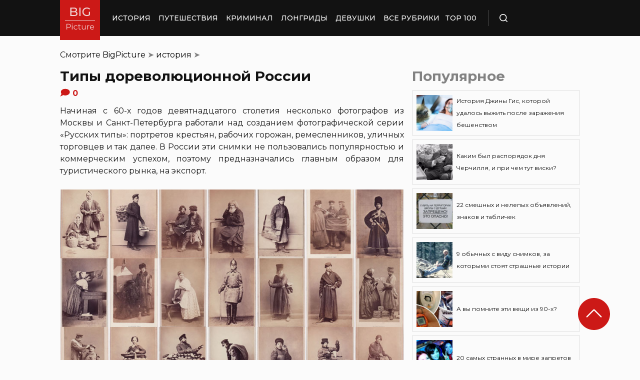

--- FILE ---
content_type: text/html; charset=UTF-8
request_url: https://bigpicture.ru/tipy-dorevolyucionnoj-rossii/
body_size: 29463
content:
<!DOCTYPE html>
<html lang="ru" class="no-js">
<head><meta charset="UTF-8"><script>if(navigator.userAgent.match(/MSIE|Internet Explorer/i)||navigator.userAgent.match(/Trident\/7\..*?rv:11/i)){var href=document.location.href;if(!href.match(/[?&]nowprocket/)){if(href.indexOf("?")==-1){if(href.indexOf("#")==-1){document.location.href=href+"?nowprocket=1"}else{document.location.href=href.replace("#","?nowprocket=1#")}}else{if(href.indexOf("#")==-1){document.location.href=href+"&nowprocket=1"}else{document.location.href=href.replace("#","&nowprocket=1#")}}}}</script><script>class RocketLazyLoadScripts{constructor(e){this.triggerEvents=e,this.eventOptions={passive:!0},this.userEventListener=this.triggerListener.bind(this),this.delayedScripts={normal:[],async:[],defer:[]},this.allJQueries=[]}_addUserInteractionListener(e){this.triggerEvents.forEach((t=>window.addEventListener(t,e.userEventListener,e.eventOptions)))}_removeUserInteractionListener(e){this.triggerEvents.forEach((t=>window.removeEventListener(t,e.userEventListener,e.eventOptions)))}triggerListener(){this._removeUserInteractionListener(this),"loading"===document.readyState?document.addEventListener("DOMContentLoaded",this._loadEverythingNow.bind(this)):this._loadEverythingNow()}async _loadEverythingNow(){this._delayEventListeners(),this._delayJQueryReady(this),this._handleDocumentWrite(),this._registerAllDelayedScripts(),this._preloadAllScripts(),await this._loadScriptsFromList(this.delayedScripts.normal),await this._loadScriptsFromList(this.delayedScripts.defer),await this._loadScriptsFromList(this.delayedScripts.async),await this._triggerDOMContentLoaded(),await this._triggerWindowLoad(),window.dispatchEvent(new Event("rocket-allScriptsLoaded"))}_registerAllDelayedScripts(){document.querySelectorAll("script[type=rocketlazyloadscript]").forEach((e=>{e.hasAttribute("src")?e.hasAttribute("async")&&!1!==e.async?this.delayedScripts.async.push(e):e.hasAttribute("defer")&&!1!==e.defer||"module"===e.getAttribute("data-rocket-type")?this.delayedScripts.defer.push(e):this.delayedScripts.normal.push(e):this.delayedScripts.normal.push(e)}))}async _transformScript(e){return await this._requestAnimFrame(),new Promise((t=>{const n=document.createElement("script");let r;[...e.attributes].forEach((e=>{let t=e.nodeName;"type"!==t&&("data-rocket-type"===t&&(t="type",r=e.nodeValue),n.setAttribute(t,e.nodeValue))})),e.hasAttribute("src")?(n.addEventListener("load",t),n.addEventListener("error",t)):(n.text=e.text,t()),e.parentNode.replaceChild(n,e)}))}async _loadScriptsFromList(e){const t=e.shift();return t?(await this._transformScript(t),this._loadScriptsFromList(e)):Promise.resolve()}_preloadAllScripts(){var e=document.createDocumentFragment();[...this.delayedScripts.normal,...this.delayedScripts.defer,...this.delayedScripts.async].forEach((t=>{const n=t.getAttribute("src");if(n){const t=document.createElement("link");t.href=n,t.rel="preload",t.as="script",e.appendChild(t)}})),document.head.appendChild(e)}_delayEventListeners(){let e={};function t(t,n){!function(t){function n(n){return e[t].eventsToRewrite.indexOf(n)>=0?"rocket-"+n:n}e[t]||(e[t]={originalFunctions:{add:t.addEventListener,remove:t.removeEventListener},eventsToRewrite:[]},t.addEventListener=function(){arguments[0]=n(arguments[0]),e[t].originalFunctions.add.apply(t,arguments)},t.removeEventListener=function(){arguments[0]=n(arguments[0]),e[t].originalFunctions.remove.apply(t,arguments)})}(t),e[t].eventsToRewrite.push(n)}function n(e,t){let n=e[t];Object.defineProperty(e,t,{get:()=>n||function(){},set(r){e["rocket"+t]=n=r}})}t(document,"DOMContentLoaded"),t(window,"DOMContentLoaded"),t(window,"load"),t(window,"pageshow"),t(document,"readystatechange"),n(document,"onreadystatechange"),n(window,"onload"),n(window,"onpageshow")}_delayJQueryReady(e){let t=window.jQuery;Object.defineProperty(window,"jQuery",{get:()=>t,set(n){if(n&&n.fn&&!e.allJQueries.includes(n)){n.fn.ready=n.fn.init.prototype.ready=function(t){e.domReadyFired?t.bind(document)(n):document.addEventListener("rocket-DOMContentLoaded",(()=>t.bind(document)(n)))};const t=n.fn.on;n.fn.on=n.fn.init.prototype.on=function(){if(this[0]===window){function e(e){return e.split(" ").map((e=>"load"===e||0===e.indexOf("load.")?"rocket-jquery-load":e)).join(" ")}"string"==typeof arguments[0]||arguments[0]instanceof String?arguments[0]=e(arguments[0]):"object"==typeof arguments[0]&&Object.keys(arguments[0]).forEach((t=>{delete Object.assign(arguments[0],{[e(t)]:arguments[0][t]})[t]}))}return t.apply(this,arguments),this},e.allJQueries.push(n)}t=n}})}async _triggerDOMContentLoaded(){this.domReadyFired=!0,await this._requestAnimFrame(),document.dispatchEvent(new Event("rocket-DOMContentLoaded")),await this._requestAnimFrame(),window.dispatchEvent(new Event("rocket-DOMContentLoaded")),await this._requestAnimFrame(),document.dispatchEvent(new Event("rocket-readystatechange")),await this._requestAnimFrame(),document.rocketonreadystatechange&&document.rocketonreadystatechange()}async _triggerWindowLoad(){await this._requestAnimFrame(),window.dispatchEvent(new Event("rocket-load")),await this._requestAnimFrame(),window.rocketonload&&window.rocketonload(),await this._requestAnimFrame(),this.allJQueries.forEach((e=>e(window).trigger("rocket-jquery-load"))),window.dispatchEvent(new Event("rocket-pageshow")),await this._requestAnimFrame(),window.rocketonpageshow&&window.rocketonpageshow()}_handleDocumentWrite(){const e=new Map;document.write=document.writeln=function(t){const n=document.currentScript,r=document.createRange(),i=n.parentElement;let o=e.get(n);void 0===o&&(o=n.nextSibling,e.set(n,o));const a=document.createDocumentFragment();r.setStart(a,0),a.appendChild(r.createContextualFragment(t)),i.insertBefore(a,o)}}async _requestAnimFrame(){return new Promise((e=>requestAnimationFrame(e)))}static run(){const e=new RocketLazyLoadScripts(["keydown","mousemove","touchmove","touchstart","touchend","wheel"]);e._addUserInteractionListener(e)}}RocketLazyLoadScripts.run();</script>
    
    <meta http-equiv="X-UA-Compatible" content="IE=edge">
    <meta name="viewport" content="width=device-width, initial-scale=1.0">
    <link rel="icon" type="image/png" href="https://bigpicture.ru/wp-content/themes/bigpicture-new/assets/img/favicon.png">

	<meta name='robots' content='index, follow, max-image-preview:large, max-snippet:-1, max-video-preview:-1' />

	
	<title>Типы дореволюционной России &#187; BigPicture.ru</title><style id="rocket-critical-css">.aligncenter{clear:both}html,body,div,span,iframe,h1,h2,p,a,img,ul,li,form,header,nav{margin:0;padding:0;border:0;font-size:100%;vertical-align:baseline}:focus{outline:0}*{outline:none!important;-webkit-box-sizing:border-box!important;box-sizing:border-box!important}header,nav{display:block}body{line-height:1}ul{list-style:none}html{font-size:100%;-webkit-text-size-adjust:100%;-ms-text-size-adjust:100%}img{border:0;-ms-interpolation-mode:bicubic}form{margin:0}button,input{font-size:100%;margin:0;vertical-align:baseline;*vertical-align:middle}button,input{line-height:normal}button{text-transform:none}button{-webkit-appearance:button;*overflow:visible}button::-moz-focus-inner,input::-moz-focus-inner{border:0;padding:0}html,button,input{color:#414141}img{vertical-align:middle}.fix{width:100%;max-width:1040px;margin:0 auto}body{background:#f2f2f245}*{-webkit-box-sizing:border-box!important;box-sizing:border-box!important;-webkit-font-smoothing:antialiased;-moz-osx-font-smoothing:grayscale;color:#121212;font-family:'Montserrat',sans-serif;-moz-text-size-adjust:none;-webkit-text-size-adjust:none;-ms-text-size-adjust:none;outline:none!important}a{text-decoration:none}h1,.h1{font-weight:bold;font-size:24px;line-height:133%;text-align:left}h2{font-weight:bold;font-size:20px;line-height:150%}.header{background:#121212;max-height:72px;z-index:2;position:relative}.header_side{-webkit-box-align:center;-ms-flex-align:center;align-items:center;display:-webkit-box;display:-ms-flexbox;display:flex;height:100%}.header .fix{display:-webkit-box;display:-ms-flexbox;display:flex;height:72px;-webkit-box-align:center;-ms-flex-align:center;align-items:center;position:relative;background:inherit}.header_logo{height:80px;width:80px;min-width:80px;-ms-flex-item-align:start;align-self:flex-start;margin-right:24px}.header_logo img{width:100%;height:auto}@media (min-width:1041px){.header_menu{display:flex}}.header_menu ul{display:-webkit-box;display:-ms-flexbox;display:flex;-webkit-box-align:center;-ms-flex-align:center;align-items:center}.header_menu ul li:not(:last-child){margin-right:16px}.header_menu ul li a{color:#FFFFFF;font-weight:500;font-size:14px;line-height:171%;position:relative;white-space:nowrap;display:block;padding:25px 0;text-transform:uppercase}@media (min-width:1041px){.header_menu ul li a:not(.nohover):before{content:'';position:absolute;left:50%;-webkit-transform:translateX(-50%);transform:translateX(-50%);bottom:0;width:0;border-bottom:4px solid #F06313;opacity:0}}.header .additional_link{width:84px;height:100%;display:-webkit-box;display:-ms-flexbox;display:flex;-webkit-box-pack:center;-ms-flex-pack:center;justify-content:center;-webkit-box-align:center;-ms-flex-align:center;align-items:center}.header_search{padding-left:21px;height:32px;border-left:1px solid #4B4B4B;display:-webkit-box;display:-ms-flexbox;display:flex;margin-left:14px;-webkit-box-align:center;-ms-flex-align:center;align-items:center}.header_search_icon{height:16px;width:16px;min-width:16px}.header_search__search_icon{opacity:1}.header_search__close_icon{opacity:0}.search_form{position:absolute;left:0;top:0;z-index:-1;background:#121212;height:100%;display:-webkit-box;display:-ms-flexbox;display:flex;padding:20px;width:100%}.search_form input{background-color:#2e2e2e;color:#fff;font-weight:500;font-size:14px;line-height:24px;border:none;width:85%;display:-webkit-box;display:-ms-flexbox;display:flex;-webkit-box-align:center;-ms-flex-align:center;align-items:center;padding:10px 5px}.search_form button{background:#CC1917;font-weight:500;font-size:14px;display:-webkit-box;display:-ms-flexbox;display:flex;-webkit-box-align:center;-ms-flex-align:center;align-items:center;-webkit-box-pack:center;-ms-flex-pack:center;justify-content:center;line-height:24px;border:none;color:#FFFFFF;width:15%;padding:10px 5px}.hamb{min-width:16px;left:0;width:16px;height:12px;position:relative;-webkit-transform:rotate(0deg);transform:rotate(0deg);display:none;z-index:8}.hamb span{display:block;position:absolute;height:2px;width:100%;background:#FFFFFF;border-radius:1px;opacity:1;left:0;-webkit-transform:rotate(0deg);transform:rotate(0deg)}.hamb span:nth-child(1){top:0}.hamb span:nth-child(2),.hamb span:nth-child(3){top:50%;margin-top:-1px}.hamb span:nth-child(4){bottom:0}.article{font-size:14px;line-height:1.5;font-style:normal;font-weight:normal;display:-webkit-box;display:-ms-flexbox;display:flex;-webkit-box-align:start;-ms-flex-align:start;align-items:flex-start;margin-bottom:72px;margin-top:72px}.article__left_side{max-width:calc(100% - (336px + 16px));flex:2.048}.article__right_side{margin-left:16px;width:100%;flex:1;position:relative}.article__right_side .h1{color:#828282;margin-bottom:16px}.article__right_side .small_cards{margin-bottom:24px}.article__right_side .small_cards__item{padding:8px;display:-webkit-box;display:-ms-flexbox;display:flex;-webkit-box-align:center;-ms-flex-align:center;align-items:center;border:1px solid #DFDFDF;position:relative;text-decoration:none}.article__right_side .small_cards__item:not(:last-child){margin-bottom:8px}.article__right_side .small_cards__item .image{display:inline-block;width:72px;min-width:72px;height:72px;margin-right:8px}.article__right_side .small_cards__item .image img{width:100%;height:100%;-o-object-fit:cover;object-fit:cover;-o-object-position:center;object-position:center}.article__right_side .small_cards__item .title{font-size:12px;line-height:24px}.article p{font-size:16px;line-height:24px;font-style:normal;font-weight:400;margin-bottom:25px;text-align:justify}.article .p span{display:inherit}.article img{max-width:100%;height:auto}.article h1,.article .h1{font-weight:bold;font-size:28px;margin-bottom:32px}.article h2{font-weight:bold;font-size:22px;line-height:160%;margin-bottom:1em;margin-top:1em}.article a,.article a:visited{-webkit-text-decoration-line:underline;text-decoration-line:underline;color:#F06313}.article__left_side img{display:block;margin:10px 0}img.image_full_width{width:100%}#button_up{width:64px;height:64px;position:fixed;outline:none;right:60px;bottom:60px}.article__right_side .h1{margin-bottom:15px;margin-top:0}@media (max-width:1040px){.fix{width:90%}.hamb{display:inline-block;margin-left:24px}.mobile_menu.header_side{position:absolute;left:0;width:100%;background:#1B1B1B;-webkit-box-orient:vertical;-webkit-box-direction:normal;-ms-flex-direction:column;flex-direction:column;-webkit-box-align:center;-ms-flex-align:center;align-items:center;top:100%;z-index:-1;height:auto;-webkit-transform:translateY(-150%);transform:translateY(-150%)}.header{max-height:64px}.header_logo{width:72px;min-width:72px;height:72px}.header .fix{-webkit-box-pack:justify;-ms-flex-pack:justify;justify-content:space-between;height:64px}.header .fix:before,.header .fix:after{content:'';background:inherit;top:0;bottom:0;width:5vw;position:absolute}.header .fix:before{right:100%}.header .fix:after{left:100%}.header_search{border:none;padding:0;margin:0}.header_menu{width:100%}.header_menu ul{-webkit-box-orient:vertical;-webkit-box-direction:normal;-ms-flex-direction:column;flex-direction:column;-webkit-box-align:center;-ms-flex-align:center;align-items:center;background:#1B1B1B;padding-top:16px;width:100vw;margin-left:-5vw}.header_menu ul li{width:inherit}.header_menu ul li:not(:last-child){margin-right:0}.header_menu ul li a{padding:17px 0;text-align:center;background:#1B1B1B;width:inherit;display:-webkit-box;display:-ms-flexbox;display:flex;-webkit-box-align:center;-ms-flex-align:center;align-items:center;-webkit-box-pack:center;-ms-flex-pack:center;justify-content:center}.header .additional_link{height:auto;min-height:72px;margin:0;position:relative;background:#1B1B1B;width:100vw;display:-webkit-box;display:-ms-flexbox;display:flex;-webkit-box-orient:vertical;-webkit-box-direction:normal;-ms-flex-direction:column;flex-direction:column}.article__right_side{display:none}.article__left_side{max-width:100%}.article{margin:56px 0}}@media (max-width:660px){#button_up{display:none!important}.header{max-height:56px}.header .fix{height:56px}.header_logo{width:64px;min-width:64px;height:64px}}.article{margin-top:0px}#breadcrumbs{margin-top:50px;margin-bottom:16px}#breadcrumbs span{color:#828282}#breadcrumbs a{text-decoration:none;color:#000}.single #breadcrumbs .breadcrumb_last{display:none}#button_up{z-index:100}.origin_post{font-size:16px;line-height:24px;font-style:normal;font-weight:400;text-align:justify}</style><link rel="preload" as="style" href="https://fonts.googleapis.com/css2?family=Montserrat%3Aital%2Cwght%400%2C400%3B0%2C500%3B0%2C600%3B0%2C700%3B1%2C400%3B1%2C500&#038;ver=4a623c01403b6241a15e72195e745b4e&#038;display=swap" /><link rel="stylesheet" href="https://fonts.googleapis.com/css2?family=Montserrat%3Aital%2Cwght%400%2C400%3B0%2C500%3B0%2C600%3B0%2C700%3B1%2C400%3B1%2C500&#038;ver=4a623c01403b6241a15e72195e745b4e&#038;display=swap" media="print" onload="this.media='all'" /><noscript><link rel="preload" href="https://fonts.googleapis.com/css2?family=Montserrat%3Aital%2Cwght%400%2C400%3B0%2C500%3B0%2C600%3B0%2C700%3B1%2C400%3B1%2C500&#038;ver=4a623c01403b6241a15e72195e745b4e&#038;display=swap" data-rocket-async="style" as="style" onload="this.onload=null;this.rel='stylesheet'" /></noscript>
	<meta name="description" content="В 1860-х годов выпустили серию открыток «Русские типы», захватывающую фиксацию жизни рабочего класса, ремесленников, уличных продавцов и крестьян" />
	<link rel="canonical" href="https://bigpicture.ru/tipy-dorevolyucionnoj-rossii/" />
	<meta property="og:locale" content="ru_RU" />
	<meta property="og:type" content="article" />
	<meta property="og:title" content="Типы дореволюционной России" />
	<meta property="og:description" content="Начиная с 60-х годов девятнадцатого столетия несколько фотографов из Москвы и Санкт-Петербурга работали над созданием фотографической серии «Русских" />
	<meta property="og:url" content="https://bigpicture.ru/tipy-dorevolyucionnoj-rossii/" />
	<meta property="og:site_name" content="БигПикча НОВОСТИ В ФОТОГРАФИЯХ" />
	<meta property="article:author" content="phiesta" />
	<meta property="article:published_time" content="2025-03-06T13:50:00+00:00" />
	<meta property="og:image" content="https://bigpicture.ru/wp-content/uploads/2011/05/000012.jpg" />
	<meta property="og:image:width" content="472" />
	<meta property="og:image:height" content="800" />
	<meta property="og:image:type" content="image/jpeg" />
	<meta name="author" content="phiesta" />
	<meta name="twitter:card" content="summary_large_image" />
	<meta name="twitter:label1" content="Написано автором" />
	<meta name="twitter:data1" content="phiesta" />
	<meta name="twitter:label2" content="Примерное время для чтения" />
	<meta name="twitter:data2" content="2 минуты" />
	<script type="application/ld+json" class="yoast-schema-graph">{"@context":"https://schema.org","@graph":[{"@type":"Article","@id":"https://bigpicture.ru/tipy-dorevolyucionnoj-rossii/#article","isPartOf":{"@id":"https://bigpicture.ru/tipy-dorevolyucionnoj-rossii/"},"author":{"name":"phiesta","@id":"https://bigpicture.ru/#/schema/person/79f9dc793b37e34b38f3df32d147d823"},"headline":"Типы дореволюционной России","datePublished":"2025-03-06T13:50:00+00:00","dateModified":"2025-03-06T13:50:00+00:00","mainEntityOfPage":{"@id":"https://bigpicture.ru/tipy-dorevolyucionnoj-rossii/"},"wordCount":460,"commentCount":0,"publisher":{"@id":"https://bigpicture.ru/#organization"},"image":{"@id":"https://bigpicture.ru/tipy-dorevolyucionnoj-rossii/#primaryimage"},"thumbnailUrl":"https://bigpicture.ru/wp-content/uploads/2011/05/227.jpg","keywords":["19 век","архив","крестьяне","портрет","ремесленник","фотограф"],"articleSection":["история","Россия"],"inLanguage":"ru-RU","potentialAction":[{"@type":"CommentAction","name":"Comment","target":["https://bigpicture.ru/tipy-dorevolyucionnoj-rossii/#respond"]}]},{"@type":"WebPage","@id":"https://bigpicture.ru/tipy-dorevolyucionnoj-rossii/","url":"https://bigpicture.ru/tipy-dorevolyucionnoj-rossii/","name":"Типы дореволюционной России &#187; BigPicture.ru","isPartOf":{"@id":"https://bigpicture.ru/#website"},"primaryImageOfPage":{"@id":"https://bigpicture.ru/tipy-dorevolyucionnoj-rossii/#primaryimage"},"image":{"@id":"https://bigpicture.ru/tipy-dorevolyucionnoj-rossii/#primaryimage"},"thumbnailUrl":"https://bigpicture.ru/wp-content/uploads/2011/05/227.jpg","datePublished":"2025-03-06T13:50:00+00:00","dateModified":"2025-03-06T13:50:00+00:00","description":"Начиная с 60-х годов девятнадцатого столетия несколько фотографов из Москвы и Санкт-Петербурга работали над созданием фотографической серии «Русских","breadcrumb":{"@id":"https://bigpicture.ru/tipy-dorevolyucionnoj-rossii/#breadcrumb"},"inLanguage":"ru-RU","potentialAction":[{"@type":"ReadAction","target":["https://bigpicture.ru/tipy-dorevolyucionnoj-rossii/"]}]},{"@type":"ImageObject","inLanguage":"ru-RU","@id":"https://bigpicture.ru/tipy-dorevolyucionnoj-rossii/#primaryimage","url":"https://bigpicture.ru/wp-content/uploads/2011/05/227.jpg","contentUrl":"https://bigpicture.ru/wp-content/uploads/2011/05/227.jpg","width":"472","height":"800","caption":"2."},{"@type":"BreadcrumbList","@id":"https://bigpicture.ru/tipy-dorevolyucionnoj-rossii/#breadcrumb","itemListElement":[{"@type":"ListItem","position":1,"name":"BigPicture","item":"https://bigpicture.ru/"},{"@type":"ListItem","position":2,"name":"история","item":"https://bigpicture.ru/category/istoriya/"},{"@type":"ListItem","position":3,"name":"Типы дореволюционной России"}]},{"@type":"WebSite","@id":"https://bigpicture.ru/#website","url":"https://bigpicture.ru/","name":"БигПикча НОВОСТИ В ФОТОГРАФИЯХ","description":"Фоторепортажи, фотопроекты, полезные статьи, интересные истории, лонгриды, тесты, мемы","publisher":{"@id":"https://bigpicture.ru/#organization"},"potentialAction":[{"@type":"SearchAction","target":{"@type":"EntryPoint","urlTemplate":"https://bigpicture.ru/?s={search_term_string}"},"query-input":"required name=search_term_string"}],"inLanguage":"ru-RU"},{"@type":"Organization","@id":"https://bigpicture.ru/#organization","name":"BigPicture.ru Новости в фотографиях","url":"https://bigpicture.ru/","logo":{"@type":"ImageObject","inLanguage":"ru-RU","@id":"https://bigpicture.ru/#/schema/logo/image/","url":"https://bigpicture.ru/wp-content/uploads/2021/10/bigpicture_ru_bigpiclogo.png","contentUrl":"https://bigpicture.ru/wp-content/uploads/2021/10/bigpicture_ru_bigpiclogo.png","width":989,"height":689,"caption":"BigPicture.ru Новости в фотографиях"},"image":{"@id":"https://bigpicture.ru/#/schema/logo/image/"}},{"@type":"Person","@id":"https://bigpicture.ru/#/schema/person/79f9dc793b37e34b38f3df32d147d823","name":"phiesta","image":{"@type":"ImageObject","inLanguage":"ru-RU","@id":"https://bigpicture.ru/#/schema/person/image/","url":"https://secure.gravatar.com/avatar/b318a7d58a7e633b6bd20dce33175c71a098fb0308503b74243a8bf128f70327?s=96&d=mm&r=g","contentUrl":"https://secure.gravatar.com/avatar/b318a7d58a7e633b6bd20dce33175c71a098fb0308503b74243a8bf128f70327?s=96&d=mm&r=g","caption":"phiesta"},"sameAs":["phiesta"]}]}</script>
	


<link rel='dns-prefetch' href='//fonts.googleapis.com' />
<link href='https://fonts.gstatic.com' crossorigin rel='preconnect' />
<link rel="alternate" title="oEmbed (JSON)" type="application/json+oembed" href="https://bigpicture.ru/wp-json/oembed/1.0/embed?url=https%3A%2F%2Fbigpicture.ru%2Ftipy-dorevolyucionnoj-rossii%2F" />
<link rel="alternate" title="oEmbed (XML)" type="text/xml+oembed" href="https://bigpicture.ru/wp-json/oembed/1.0/embed?url=https%3A%2F%2Fbigpicture.ru%2Ftipy-dorevolyucionnoj-rossii%2F&#038;format=xml" />
<style id='wp-img-auto-sizes-contain-inline-css' type='text/css'>
img:is([sizes=auto i],[sizes^="auto," i]){contain-intrinsic-size:3000px 1500px}
/*# sourceURL=wp-img-auto-sizes-contain-inline-css */
</style>
<style id='wp-emoji-styles-inline-css' type='text/css'>

	img.wp-smiley, img.emoji {
		display: inline !important;
		border: none !important;
		box-shadow: none !important;
		height: 1em !important;
		width: 1em !important;
		margin: 0 0.07em !important;
		vertical-align: -0.1em !important;
		background: none !important;
		padding: 0 !important;
	}
/*# sourceURL=wp-emoji-styles-inline-css */
</style>
<style id='wp-block-library-inline-css' type='text/css'>
:root{--wp-block-synced-color:#7a00df;--wp-block-synced-color--rgb:122,0,223;--wp-bound-block-color:var(--wp-block-synced-color);--wp-editor-canvas-background:#ddd;--wp-admin-theme-color:#007cba;--wp-admin-theme-color--rgb:0,124,186;--wp-admin-theme-color-darker-10:#006ba1;--wp-admin-theme-color-darker-10--rgb:0,107,160.5;--wp-admin-theme-color-darker-20:#005a87;--wp-admin-theme-color-darker-20--rgb:0,90,135;--wp-admin-border-width-focus:2px}@media (min-resolution:192dpi){:root{--wp-admin-border-width-focus:1.5px}}.wp-element-button{cursor:pointer}:root .has-very-light-gray-background-color{background-color:#eee}:root .has-very-dark-gray-background-color{background-color:#313131}:root .has-very-light-gray-color{color:#eee}:root .has-very-dark-gray-color{color:#313131}:root .has-vivid-green-cyan-to-vivid-cyan-blue-gradient-background{background:linear-gradient(135deg,#00d084,#0693e3)}:root .has-purple-crush-gradient-background{background:linear-gradient(135deg,#34e2e4,#4721fb 50%,#ab1dfe)}:root .has-hazy-dawn-gradient-background{background:linear-gradient(135deg,#faaca8,#dad0ec)}:root .has-subdued-olive-gradient-background{background:linear-gradient(135deg,#fafae1,#67a671)}:root .has-atomic-cream-gradient-background{background:linear-gradient(135deg,#fdd79a,#004a59)}:root .has-nightshade-gradient-background{background:linear-gradient(135deg,#330968,#31cdcf)}:root .has-midnight-gradient-background{background:linear-gradient(135deg,#020381,#2874fc)}:root{--wp--preset--font-size--normal:16px;--wp--preset--font-size--huge:42px}.has-regular-font-size{font-size:1em}.has-larger-font-size{font-size:2.625em}.has-normal-font-size{font-size:var(--wp--preset--font-size--normal)}.has-huge-font-size{font-size:var(--wp--preset--font-size--huge)}.has-text-align-center{text-align:center}.has-text-align-left{text-align:left}.has-text-align-right{text-align:right}.has-fit-text{white-space:nowrap!important}#end-resizable-editor-section{display:none}.aligncenter{clear:both}.items-justified-left{justify-content:flex-start}.items-justified-center{justify-content:center}.items-justified-right{justify-content:flex-end}.items-justified-space-between{justify-content:space-between}.screen-reader-text{border:0;clip-path:inset(50%);height:1px;margin:-1px;overflow:hidden;padding:0;position:absolute;width:1px;word-wrap:normal!important}.screen-reader-text:focus{background-color:#ddd;clip-path:none;color:#444;display:block;font-size:1em;height:auto;left:5px;line-height:normal;padding:15px 23px 14px;text-decoration:none;top:5px;width:auto;z-index:100000}html :where(.has-border-color){border-style:solid}html :where([style*=border-top-color]){border-top-style:solid}html :where([style*=border-right-color]){border-right-style:solid}html :where([style*=border-bottom-color]){border-bottom-style:solid}html :where([style*=border-left-color]){border-left-style:solid}html :where([style*=border-width]){border-style:solid}html :where([style*=border-top-width]){border-top-style:solid}html :where([style*=border-right-width]){border-right-style:solid}html :where([style*=border-bottom-width]){border-bottom-style:solid}html :where([style*=border-left-width]){border-left-style:solid}html :where(img[class*=wp-image-]){height:auto;max-width:100%}:where(figure){margin:0 0 1em}html :where(.is-position-sticky){--wp-admin--admin-bar--position-offset:var(--wp-admin--admin-bar--height,0px)}@media screen and (max-width:600px){html :where(.is-position-sticky){--wp-admin--admin-bar--position-offset:0px}}

/*# sourceURL=wp-block-library-inline-css */
</style><style id='global-styles-inline-css' type='text/css'>
:root{--wp--preset--aspect-ratio--square: 1;--wp--preset--aspect-ratio--4-3: 4/3;--wp--preset--aspect-ratio--3-4: 3/4;--wp--preset--aspect-ratio--3-2: 3/2;--wp--preset--aspect-ratio--2-3: 2/3;--wp--preset--aspect-ratio--16-9: 16/9;--wp--preset--aspect-ratio--9-16: 9/16;--wp--preset--color--black: #000000;--wp--preset--color--cyan-bluish-gray: #abb8c3;--wp--preset--color--white: #ffffff;--wp--preset--color--pale-pink: #f78da7;--wp--preset--color--vivid-red: #cf2e2e;--wp--preset--color--luminous-vivid-orange: #ff6900;--wp--preset--color--luminous-vivid-amber: #fcb900;--wp--preset--color--light-green-cyan: #7bdcb5;--wp--preset--color--vivid-green-cyan: #00d084;--wp--preset--color--pale-cyan-blue: #8ed1fc;--wp--preset--color--vivid-cyan-blue: #0693e3;--wp--preset--color--vivid-purple: #9b51e0;--wp--preset--gradient--vivid-cyan-blue-to-vivid-purple: linear-gradient(135deg,rgb(6,147,227) 0%,rgb(155,81,224) 100%);--wp--preset--gradient--light-green-cyan-to-vivid-green-cyan: linear-gradient(135deg,rgb(122,220,180) 0%,rgb(0,208,130) 100%);--wp--preset--gradient--luminous-vivid-amber-to-luminous-vivid-orange: linear-gradient(135deg,rgb(252,185,0) 0%,rgb(255,105,0) 100%);--wp--preset--gradient--luminous-vivid-orange-to-vivid-red: linear-gradient(135deg,rgb(255,105,0) 0%,rgb(207,46,46) 100%);--wp--preset--gradient--very-light-gray-to-cyan-bluish-gray: linear-gradient(135deg,rgb(238,238,238) 0%,rgb(169,184,195) 100%);--wp--preset--gradient--cool-to-warm-spectrum: linear-gradient(135deg,rgb(74,234,220) 0%,rgb(151,120,209) 20%,rgb(207,42,186) 40%,rgb(238,44,130) 60%,rgb(251,105,98) 80%,rgb(254,248,76) 100%);--wp--preset--gradient--blush-light-purple: linear-gradient(135deg,rgb(255,206,236) 0%,rgb(152,150,240) 100%);--wp--preset--gradient--blush-bordeaux: linear-gradient(135deg,rgb(254,205,165) 0%,rgb(254,45,45) 50%,rgb(107,0,62) 100%);--wp--preset--gradient--luminous-dusk: linear-gradient(135deg,rgb(255,203,112) 0%,rgb(199,81,192) 50%,rgb(65,88,208) 100%);--wp--preset--gradient--pale-ocean: linear-gradient(135deg,rgb(255,245,203) 0%,rgb(182,227,212) 50%,rgb(51,167,181) 100%);--wp--preset--gradient--electric-grass: linear-gradient(135deg,rgb(202,248,128) 0%,rgb(113,206,126) 100%);--wp--preset--gradient--midnight: linear-gradient(135deg,rgb(2,3,129) 0%,rgb(40,116,252) 100%);--wp--preset--font-size--small: 13px;--wp--preset--font-size--medium: 20px;--wp--preset--font-size--large: 36px;--wp--preset--font-size--x-large: 42px;--wp--preset--spacing--20: 0.44rem;--wp--preset--spacing--30: 0.67rem;--wp--preset--spacing--40: 1rem;--wp--preset--spacing--50: 1.5rem;--wp--preset--spacing--60: 2.25rem;--wp--preset--spacing--70: 3.38rem;--wp--preset--spacing--80: 5.06rem;--wp--preset--shadow--natural: 6px 6px 9px rgba(0, 0, 0, 0.2);--wp--preset--shadow--deep: 12px 12px 50px rgba(0, 0, 0, 0.4);--wp--preset--shadow--sharp: 6px 6px 0px rgba(0, 0, 0, 0.2);--wp--preset--shadow--outlined: 6px 6px 0px -3px rgb(255, 255, 255), 6px 6px rgb(0, 0, 0);--wp--preset--shadow--crisp: 6px 6px 0px rgb(0, 0, 0);}:where(.is-layout-flex){gap: 0.5em;}:where(.is-layout-grid){gap: 0.5em;}body .is-layout-flex{display: flex;}.is-layout-flex{flex-wrap: wrap;align-items: center;}.is-layout-flex > :is(*, div){margin: 0;}body .is-layout-grid{display: grid;}.is-layout-grid > :is(*, div){margin: 0;}:where(.wp-block-columns.is-layout-flex){gap: 2em;}:where(.wp-block-columns.is-layout-grid){gap: 2em;}:where(.wp-block-post-template.is-layout-flex){gap: 1.25em;}:where(.wp-block-post-template.is-layout-grid){gap: 1.25em;}.has-black-color{color: var(--wp--preset--color--black) !important;}.has-cyan-bluish-gray-color{color: var(--wp--preset--color--cyan-bluish-gray) !important;}.has-white-color{color: var(--wp--preset--color--white) !important;}.has-pale-pink-color{color: var(--wp--preset--color--pale-pink) !important;}.has-vivid-red-color{color: var(--wp--preset--color--vivid-red) !important;}.has-luminous-vivid-orange-color{color: var(--wp--preset--color--luminous-vivid-orange) !important;}.has-luminous-vivid-amber-color{color: var(--wp--preset--color--luminous-vivid-amber) !important;}.has-light-green-cyan-color{color: var(--wp--preset--color--light-green-cyan) !important;}.has-vivid-green-cyan-color{color: var(--wp--preset--color--vivid-green-cyan) !important;}.has-pale-cyan-blue-color{color: var(--wp--preset--color--pale-cyan-blue) !important;}.has-vivid-cyan-blue-color{color: var(--wp--preset--color--vivid-cyan-blue) !important;}.has-vivid-purple-color{color: var(--wp--preset--color--vivid-purple) !important;}.has-black-background-color{background-color: var(--wp--preset--color--black) !important;}.has-cyan-bluish-gray-background-color{background-color: var(--wp--preset--color--cyan-bluish-gray) !important;}.has-white-background-color{background-color: var(--wp--preset--color--white) !important;}.has-pale-pink-background-color{background-color: var(--wp--preset--color--pale-pink) !important;}.has-vivid-red-background-color{background-color: var(--wp--preset--color--vivid-red) !important;}.has-luminous-vivid-orange-background-color{background-color: var(--wp--preset--color--luminous-vivid-orange) !important;}.has-luminous-vivid-amber-background-color{background-color: var(--wp--preset--color--luminous-vivid-amber) !important;}.has-light-green-cyan-background-color{background-color: var(--wp--preset--color--light-green-cyan) !important;}.has-vivid-green-cyan-background-color{background-color: var(--wp--preset--color--vivid-green-cyan) !important;}.has-pale-cyan-blue-background-color{background-color: var(--wp--preset--color--pale-cyan-blue) !important;}.has-vivid-cyan-blue-background-color{background-color: var(--wp--preset--color--vivid-cyan-blue) !important;}.has-vivid-purple-background-color{background-color: var(--wp--preset--color--vivid-purple) !important;}.has-black-border-color{border-color: var(--wp--preset--color--black) !important;}.has-cyan-bluish-gray-border-color{border-color: var(--wp--preset--color--cyan-bluish-gray) !important;}.has-white-border-color{border-color: var(--wp--preset--color--white) !important;}.has-pale-pink-border-color{border-color: var(--wp--preset--color--pale-pink) !important;}.has-vivid-red-border-color{border-color: var(--wp--preset--color--vivid-red) !important;}.has-luminous-vivid-orange-border-color{border-color: var(--wp--preset--color--luminous-vivid-orange) !important;}.has-luminous-vivid-amber-border-color{border-color: var(--wp--preset--color--luminous-vivid-amber) !important;}.has-light-green-cyan-border-color{border-color: var(--wp--preset--color--light-green-cyan) !important;}.has-vivid-green-cyan-border-color{border-color: var(--wp--preset--color--vivid-green-cyan) !important;}.has-pale-cyan-blue-border-color{border-color: var(--wp--preset--color--pale-cyan-blue) !important;}.has-vivid-cyan-blue-border-color{border-color: var(--wp--preset--color--vivid-cyan-blue) !important;}.has-vivid-purple-border-color{border-color: var(--wp--preset--color--vivid-purple) !important;}.has-vivid-cyan-blue-to-vivid-purple-gradient-background{background: var(--wp--preset--gradient--vivid-cyan-blue-to-vivid-purple) !important;}.has-light-green-cyan-to-vivid-green-cyan-gradient-background{background: var(--wp--preset--gradient--light-green-cyan-to-vivid-green-cyan) !important;}.has-luminous-vivid-amber-to-luminous-vivid-orange-gradient-background{background: var(--wp--preset--gradient--luminous-vivid-amber-to-luminous-vivid-orange) !important;}.has-luminous-vivid-orange-to-vivid-red-gradient-background{background: var(--wp--preset--gradient--luminous-vivid-orange-to-vivid-red) !important;}.has-very-light-gray-to-cyan-bluish-gray-gradient-background{background: var(--wp--preset--gradient--very-light-gray-to-cyan-bluish-gray) !important;}.has-cool-to-warm-spectrum-gradient-background{background: var(--wp--preset--gradient--cool-to-warm-spectrum) !important;}.has-blush-light-purple-gradient-background{background: var(--wp--preset--gradient--blush-light-purple) !important;}.has-blush-bordeaux-gradient-background{background: var(--wp--preset--gradient--blush-bordeaux) !important;}.has-luminous-dusk-gradient-background{background: var(--wp--preset--gradient--luminous-dusk) !important;}.has-pale-ocean-gradient-background{background: var(--wp--preset--gradient--pale-ocean) !important;}.has-electric-grass-gradient-background{background: var(--wp--preset--gradient--electric-grass) !important;}.has-midnight-gradient-background{background: var(--wp--preset--gradient--midnight) !important;}.has-small-font-size{font-size: var(--wp--preset--font-size--small) !important;}.has-medium-font-size{font-size: var(--wp--preset--font-size--medium) !important;}.has-large-font-size{font-size: var(--wp--preset--font-size--large) !important;}.has-x-large-font-size{font-size: var(--wp--preset--font-size--x-large) !important;}
/*# sourceURL=global-styles-inline-css */
</style>

<style id='classic-theme-styles-inline-css' type='text/css'>
/*! This file is auto-generated */
.wp-block-button__link{color:#fff;background-color:#32373c;border-radius:9999px;box-shadow:none;text-decoration:none;padding:calc(.667em + 2px) calc(1.333em + 2px);font-size:1.125em}.wp-block-file__button{background:#32373c;color:#fff;text-decoration:none}
/*# sourceURL=/wp-includes/css/classic-themes.min.css */
</style>

<link rel='preload'  href='https://bigpicture.ru/wp-content/themes/bigpicture-new/assets/css/reset.css?ver=4a623c01403b6241a15e72195e745b4e' data-rocket-async="style" as="style" onload="this.onload=null;this.rel='stylesheet'" type='text/css' media='all' />
<link rel='preload'  href='https://bigpicture.ru/wp-content/themes/bigpicture-new/assets/css/scroll-pagination.css?ver=4a623c01403b6241a15e72195e745b4e' data-rocket-async="style" as="style" onload="this.onload=null;this.rel='stylesheet'" type='text/css' media='all' />
<link rel='preload'  href='https://bigpicture.ru/wp-content/themes/bigpicture-new/assets/css/style.css?ver=4a623c01403b6241a15e72195e745b4e' data-rocket-async="style" as="style" onload="this.onload=null;this.rel='stylesheet'" type='text/css' media='all' />
<link rel='preload'  href='https://bigpicture.ru/wp-content/themes/bigpicture-new/assets/css/media.css?ver=4a623c01403b6241a15e72195e745b4e' data-rocket-async="style" as="style" onload="this.onload=null;this.rel='stylesheet'" type='text/css' media='all' />
<link rel='preload'  href='https://bigpicture.ru/wp-content/themes/bigpicture-new/assets/css/new-style.css?ver=4a623c01403b6241a15e72195e745b4e' data-rocket-async="style" as="style" onload="this.onload=null;this.rel='stylesheet'" type='text/css' media='all' />
<script type="rocketlazyloadscript" data-rocket-type="text/javascript" src="https://bigpicture.ru/wp-includes/js/jquery/jquery.min.js?ver=3.7.1" id="jquery-core-js" defer></script>
<script type="rocketlazyloadscript" data-rocket-type="text/javascript" src="https://bigpicture.ru/wp-includes/js/jquery/jquery-migrate.min.js?ver=3.4.1" id="jquery-migrate-js" defer></script>
<script type="rocketlazyloadscript" data-rocket-type="text/javascript" src="https://bigpicture.ru/wp-content/themes/bigpicture-new/assets/js/custom-scroll-pagination.js?ver=4a623c01403b6241a15e72195e745b4e" id="bp-scroll-pagination-js" defer></script>
<link rel="https://api.w.org/" href="https://bigpicture.ru/wp-json/" /><link rel="alternate" title="JSON" type="application/json" href="https://bigpicture.ru/wp-json/wp/v2/posts/147433" />
<noscript><style id="rocket-lazyload-nojs-css">.rll-youtube-player, [data-lazy-src]{display:none !important;}</style></noscript><script type="rocketlazyloadscript">
/*! loadCSS rel=preload polyfill. [c]2017 Filament Group, Inc. MIT License */
(function(w){"use strict";if(!w.loadCSS){w.loadCSS=function(){}}
var rp=loadCSS.relpreload={};rp.support=(function(){var ret;try{ret=w.document.createElement("link").relList.supports("preload")}catch(e){ret=!1}
return function(){return ret}})();rp.bindMediaToggle=function(link){var finalMedia=link.media||"all";function enableStylesheet(){link.media=finalMedia}
if(link.addEventListener){link.addEventListener("load",enableStylesheet)}else if(link.attachEvent){link.attachEvent("onload",enableStylesheet)}
setTimeout(function(){link.rel="stylesheet";link.media="only x"});setTimeout(enableStylesheet,3000)};rp.poly=function(){if(rp.support()){return}
var links=w.document.getElementsByTagName("link");for(var i=0;i<links.length;i++){var link=links[i];if(link.rel==="preload"&&link.getAttribute("as")==="style"&&!link.getAttribute("data-loadcss")){link.setAttribute("data-loadcss",!0);rp.bindMediaToggle(link)}}};if(!rp.support()){rp.poly();var run=w.setInterval(rp.poly,500);if(w.addEventListener){w.addEventListener("load",function(){rp.poly();w.clearInterval(run)})}else if(w.attachEvent){w.attachEvent("onload",function(){rp.poly();w.clearInterval(run)})}}
if(typeof exports!=="undefined"){exports.loadCSS=loadCSS}
else{w.loadCSS=loadCSS}}(typeof global!=="undefined"?global:this))
</script>
                
	<meta name="msvalidate.01" content="94799B5C7926BDAC31607177FF9416A9" /> 
	<meta name='wmail-verification' content='eb76ebdd61020c1fa54691e6e945ee77' /> 
	<meta name="verify-admitad" content="85aa579eea" /> 
	<meta name="pmail-verification" content="1eb65fdd4af620d88b0a184aeda4e8e0">

	<meta name="cmsmagazine" content="4c8ecdd8a707d4bd711f02b2e5b56053" />

    <script type="rocketlazyloadscript">
        var ajaxurl = 'https://bigpicture.ru/wp-admin/admin-ajax.php';
    </script>

            
        <script async type='text/javascript' src="//s.luxcdn.com/t/195490/360_light.js"></script>
        
    </head>
<body class="wp-singular post-template-default single single-post postid-147433 single-format-standard wp-theme-bigpicture-new">
            
        <script type="rocketlazyloadscript" async src="https://yandex.ru/ads/system/header-bidding.js"></script>
        <script type="rocketlazyloadscript" data-rocket-type="text/javascript" src="https://ads.digitalcaramel.com/js/bigpicture.ru.js" defer></script>
        <script type="rocketlazyloadscript">window.yaContextCb = window.yaContextCb || []</script>
        <script type="rocketlazyloadscript" src="https://yandex.ru/ads/system/context.js" async></script>
        
        
            <script type="rocketlazyloadscript" data-rocket-type="text/javascript" async src="https://relap.io/v7/relap.js" data-relap-token="VbvC8QOH7hPuQ0ZD"></script>
        

        
        
        <script type="rocketlazyloadscript">
        (function(r,G,t){function H(){var a=!1;if(c===c.top)a=e.referrer;else try{a=c.top.location.href}catch(b){a=e.referrer?e.referrer:c.location.href}return a}function I(){var a=!1;if(c===c.top)a=c.location;else try{a=c.top.location.href?c.top.location:!1}catch(b){e.referrer?(a=e,a=a.createElement("a"),a.href=e.referrer):a=c.location}a&&(a=J={href:a.href,host:a.host,hostname:a.hostname,origin:a.origin,pathname:a.pathname,port:a.port,protocol:a.protocol,hash:a.hash,search:a.search});return a}function u(){var a=
        !1;try{a=c.top.document.getElementsByTagName("title")[0].innerHTML}catch(b){}if(!a)try{a=e.getElementsByTagName("title")[0].innerHTML}catch(b){}a&&(a=a.trim().substring(0,256));return a}function z(a){return Object.keys(a).map(function(b){return b+"="+encodeURIComponent(a[b])}).join("&")}function f(a){return"undefined"!=typeof a}function p(a,b){b=f(b)?b:!1;return f(a)?a:b}function A(a,b){return f(b)?(b=Math.pow(10,b),Math.round(a*b)/b):Math.round(a)}function K(a){a=""+a;var b=0,d;for(d=0;d<a.length;d++){var g=
        a.charCodeAt(d);b=(b<<5)-b+g;b|=0}return b}function v(){var a=e.querySelector("script").parentNode;v=function(){return a};return v()}function L(){var a=c;try{a=a.top}catch(g){}var b=!1;try{b=p(a[M])}catch(g){}if(b&&-1!==p(b.contentAlert,-1))a=!!b.contentAlert;else if(b=e,a=null,b){b=b||e;b=b.getElementsByTagName("meta");for(var d=b.length;d--;)if("clickio-content"===p(b[d].name).toLowerCase()&&p(b[d].content)){a="alert"==b[d].content.toLowerCase();break}}return a}function w(){if(h.length&&f(c.yaContextCb)&&
        null!==k.state)for(var a=0;a<h.length;a++)c.yaContextCb.push(h[a]),h.splice(a,1),a--}function q(a){a?l(1):l(0);w();t&&"function"===typeof t&&t(k.state)}function l(a){k.state=a}function B(){var a=L();if(null!==a)return q(!a),!0;a={site_area_id:r};var b=u();b&&(a.title=b);(b=H())&&(a.r=b);(b=I().href)&&(a.l=b);var d=K(z(a));if(f(x[d]))return q(x[d]),!0;var g=!1,m="__lxCstmChk__"+((new Date).getTime()%1E7*100+A(99*Math.random()));c[m]={};c[m].adxAllowed=function(C){g||(g=!0,y&&(clearTimeout(y),y=null),
        x[d]=C,q(C),delete c[m])};a.f=m;a.rt=(new Date).getTime()%1E7*100+A(99*Math.random());var n=e.createElement("script");n.setAttribute("type","text/javascript");n.setAttribute("src","https://luxcdn.com/hbadx/?"+z(a));n.onload=function(){D.removeChild(n)};D.appendChild(n);var y=setTimeout(function(){g||(g=!0,console.log("policy timeout"),q(0),delete c[m])},G)}var e=document,c=window,J=null,M="__lxG__";if(f(c.__clADF__)&&f(c.__clADF__.cmd)&&f(c.__clADF__.cmd.enqueued))return!1;c.__clADF__=c.__clADF__||
        {};var k=c.__clADF__;l(null);k.cmd=k.cmd||[];var h=k.cmd;if(f(Object.defineProperty))Object.defineProperty(h,"enqueued",{enumerable:!1,configurable:!1,writable:!1,value:"static"}),Object.defineProperty(h,"push",{configurable:!0,enumerable:!1,writable:!0,value:function(){var a=Array.prototype.push.apply(this,arguments);w();return a}});else{h.enqueued=!0;var E=function(){w();setTimeout(function(){E()},50)};E()}var F=u(),D=v();l(0);var x={};c.addEventListener("scroll",function(){var a=u();a!==F&&(F=
        a,l(null),B())});B()})(
            195490,
            3000
        );
        </script>

        

        
        <script async type="text/javascript" src="//s.luxcdn.com/t/195490/360_light.js"></script>
        
    
                                        
                
            
    
    <script type="text/javascript">!(function(w,d,s,l,x){w[l]=w[l]||[];w[l].t=w[l].t||new Date().getTime();var f=d.getElementsByTagName(s)[0],j=d.createElement(s);j.async=!0;j.src='//web.tolstoycomments.com/sitejs/app.js?i='+l+'&x='+x+'&t='+w[l].t;f.parentNode.insertBefore(j,f);})(window,document,'script','tolstoycomments','3395');</script>
    

    
    <script type="rocketlazyloadscript" data-rocket-type="text/javascript">
    var _tmr = window._tmr || (window._tmr = []);
    _tmr.push({id: "3083113", type: "pageView", start: (new Date()).getTime()});
    (function (d, w, id) {
    if (d.getElementById(id)) return;
    var ts = d.createElement("script"); ts.type = "text/javascript"; ts.async = true; ts.id = id;
    ts.src = "https://top-fwz1.mail.ru/js/code.js";
    var f = function () {var s = d.getElementsByTagName("script")[0]; s.parentNode.insertBefore(ts, s);};
    if (w.opera == "[object Opera]") { d.addEventListener("DOMContentLoaded", f, false); } else { f(); }
    })(document, window, "topmailru-code");
    </script><noscript><div>
        <img src="https://top-fwz1.mail.ru/counter?id=3083113;js=na" style="border:0;position:absolute;left:-9999px;" alt="Top.Mail.Ru" />
    </div></noscript>
    


    
    <script type="rocketlazyloadscript" data-rocket-type="text/javascript" >
        (function(m,e,t,r,i,k,a){m[i]=m[i]||function(){(m[i].a=m[i].a||[]).push(arguments)};
        m[i].l=1*new Date();k=e.createElement(t),a=e.getElementsByTagName(t)[0],k.async=1,k.src=r,a.parentNode.insertBefore(k,a)})
        (window, document, "script", "https://mc.yandex.ru/metrika/tag.js", "ym");

        ym(46799085, "init", {
                clickmap:true,
                trackLinks:true,
                accurateTrackBounce:true,
                webvisor:true,
                trackHash:true
        });
        </script>
        <noscript><div><img src="https://mc.yandex.ru/watch/46799085" style="position:absolute; left:-9999px;" alt="" /></div></noscript>
        

    
    <script type="rocketlazyloadscript" async src="https://www.googletagmanager.com/gtag/js?id=UA-123181515-1"></script>
    <script type="rocketlazyloadscript">
    window.dataLayer = window.dataLayer || [];
    function gtag(){dataLayer.push(arguments);}
    gtag('js', new Date());
    gtag('config', 'UA-123181515-1');
    </script>
    

    
    <script type="rocketlazyloadscript">
    !function(f,b,e,v,n,t,s)
    {if(f.fbq)return;n=f.fbq=function(){n.callMethod?
    n.callMethod.apply(n,arguments):n.queue.push(arguments)};
    if(!f._fbq)f._fbq=n;n.push=n;n.loaded=!0;n.version='2.0';
    n.queue=[];t=b.createElement(e);t.async=!0;
    t.src=v;s=b.getElementsByTagName(e)[0];
    s.parentNode.insertBefore(t,s)}(window, document,'script',
    'https://connect.facebook.net/en_US/fbevents.js');
    fbq('init', '2166221583599312');
    fbq('track', 'PageView');
    </script>
    <noscript><img height="1" width="1" style="display:none"
    src="https://www.facebook.com/tr?id=2166221583599312&ev=PageView&noscript=1"
    /></noscript>
    

    
    <script type="rocketlazyloadscript">
        window.fbAsyncInit = function() {
            FB.init({
            appId      : '1874543442855321',
            xfbml      : true,
            version    : 'v3.2'
            });
            FB.AppEvents.logPageView();
        };

        (function(d, s, id){
            var js, fjs = d.getElementsByTagName(s)[0];
            if (d.getElementById(id)) {return;}
            js = d.createElement(s); js.id = id;
            js.src = "https://connect.facebook.net/en_US/sdk.js";
            fjs.parentNode.insertBefore(js, fjs);
        }(document, 'script', 'facebook-jssdk'));
    </script>
    

    
    <script async type='text/javascript' src='//s.luxcdn.com/t/195490/360_light.js'></script>
    <script class='__lxGc__' type='text/javascript'>
    ((__lxGc__=window.__lxGc__||{'s':{},'b':0})['s']['_195490']=__lxGc__['s']['_195490']||{'b':{}})['b']['_651250']={'i':__lxGc__.b++};
    </script>

    

    <header class="header">
    <div class="fix">
        <a href="/" class="header_logo">
            <img data-no-lazy="1" src="https://bigpicture.ru/wp-content/themes/bigpicture-new/assets/img/logo.svg" alt="Логотип BigPicture">
        </a>

        <div class="header_side mobile_menu">
            <nav class="header_menu">
                <ul id="menu-main-menu" class=""><li id="menu-item-1406796" class="menu-item menu-item-type-taxonomy menu-item-object-category current-post-ancestor current-menu-parent current-post-parent menu-item-1406796"><a href="https://bigpicture.ru/category/istoriya/">История</a></li>
<li id="menu-item-1406797" class="menu-item menu-item-type-taxonomy menu-item-object-category menu-item-1406797"><a href="https://bigpicture.ru/category/puteshestviya/">Путешествия</a></li>
<li id="menu-item-1807001" class="menu-item menu-item-type-taxonomy menu-item-object-category menu-item-1807001"><a href="https://bigpicture.ru/category/criminal/">Криминал</a></li>
<li id="menu-item-1406799" class="menu-item menu-item-type-taxonomy menu-item-object-category menu-item-1406799"><a href="https://bigpicture.ru/category/longridy/">Лонгриды</a></li>
<li id="menu-item-1807000" class="menu-item menu-item-type-taxonomy menu-item-object-category menu-item-1807000"><a href="https://bigpicture.ru/category/girls/">Девушки</a></li>
<li id="menu-item-1406800" class="menu-item menu-item-type-custom menu-item-object-custom menu-item-1406800"><a href="/rubriki/">Все рубрики</a></li>
</ul>				<ul>
                    <li class="additional_link">
                        <a href="https://bigpicture.ru/top100/" class="">TOP 100</a>
                    </li>
				</ul>
            </nav>
        </div>

        <div class="header_side">
            <div class="header_search">
                <svg class="header_search_icon open_search" width="16" height="16" viewBox="0 0 16 16" fill="none" xmlns="http://www.w3.org/2000/svg">
                    <g class="header_search__close_icon" style="opacity: 0">
                        <rect x="6" y="11.8335" width="16" height="1.5" rx="0.75" transform="rotate(-45 5.10547 17.8335)" fill="white"/>
                        <rect x="25" y="18.8945" width="16" height="1.5" rx="0.75" transform="rotate(-135 17.8335 18.8945)" fill="white"/>
                    </g>
                    <path class="header_search__search_icon" fill-rule="evenodd" clip-rule="evenodd" d="M1.60001 7.2C1.60001 4.10721 4.10722 1.6 7.20004 1.6C10.2928 1.6 12.8001 4.10721 12.8001 7.2C12.8001 8.70863 12.2035 10.0779 11.2334 11.0849C11.2059 11.106 11.1795 11.1291 11.1543 11.1543C11.1291 11.1795 11.106 11.2059 11.0849 11.2334C10.0779 12.2035 8.70864 12.8 7.20004 12.8C4.10722 12.8 1.60001 10.2928 1.60001 7.2ZM11.6942 12.8256C10.4624 13.8108 8.90004 14.4 7.20004 14.4C3.22357 14.4 0 11.1765 0 7.2C0 3.22355 3.22357 0 7.20004 0C11.1765 0 14.4001 3.22355 14.4001 7.2C14.4001 8.90003 13.8109 10.4625 12.8255 11.6942L15.7657 14.6343C16.0781 14.9467 16.0781 15.4533 15.7657 15.7657C15.4533 16.0781 14.9467 16.0781 14.6343 15.7657L11.6942 12.8256Z" fill="white"/>
                </svg>
            </div>

            <div class="hamb">
                <span></span>
                <span></span>
                <span></span>
                <span></span>
            </div>
        </div>

        <form action="/" method="get" class="search_form">
            <input type="text" value="" name="s" id="s" placeholder="Поиск" />
            <button>Поиск</button>
        </form>
    </div>
</header>    <main>
        <div class="fix">

    <p id="breadcrumbs">	Смотрите
<span><span><a href="https://bigpicture.ru/">BigPicture</a></span> ➤ <span><a href="https://bigpicture.ru/category/istoriya/">история</a></span> ➤ <span class="breadcrumb_last" aria-current="page">Типы дореволюционной России</span></span></p><div class="article">
    
    <div class="article__left_side">

                                            <div class="origin_post">
                
<script type="text/javascript">
	window["tolstoycomments"] = window["tolstoycomments"] || [];
	window["tolstoycomments"].push({
		action: "init",
		values: {
			comment_class: "tolstoycomments-cc"
		}
	});
</script>



<h1>Типы дореволюционной России</h1>

<div id="chatcounter" style="display: flex; margin-top: -28px; margin-bottom: 11px; width: fit-content;">
    <svg version="1.1" xmlns="http://www.w3.org/2000/svg" xmlns:xlink="http://www.w3.org/1999/xlink" preserveAspectRatio="xMidYMid meet" viewBox="0 0 50 50" width="20" height="20">
    <defs><path d="M7.5 31.5C5.52 28.94 4.51 25.95 4.51 22.61C4.51 17.72 6.98 13.62 11.65 10.78C15.65 8.34 21.02 6.99 26.75 6.99C34.3 6.99 41.16 9.36 45.11 13.31C47.7 15.9 49.01 19.04 49 22.63C48.99 27.84 46.53 32.21 41.88 35.25C37.87 37.88 32.5 39.33 26.76 39.33C23.29 39.33 19.88 38.79 16.84 37.76C11.81 39.69 4.05 43.6 3.97 43.64C3.77 43.74 2.78 44.24 0.99 45.15C4.9 36.96 7.07 32.41 7.5 31.5ZM12.84 12.72C10.08 14.41 6.79 17.48 6.79 22.61C6.79 25.65 7.77 28.34 9.71 30.59C9.74 30.63 9.9 30.82 10.19 31.16C7.62 36.55 6.19 39.55 5.9 40.15C8.78 38.75 13.18 36.69 16.43 35.48C16.45 35.47 16.58 35.42 16.82 35.33C17.05 35.41 17.18 35.46 17.21 35.47C20.1 36.51 23.4 37.05 26.76 37.05C32.06 37.05 36.99 35.74 40.63 33.35C43.4 31.53 46.71 28.19 46.72 22.63C46.73 19.66 45.64 17.07 43.5 14.92C39.97 11.39 33.71 9.27 26.75 9.27C21.43 9.27 16.49 10.5 12.84 12.72Z" id="c2Dg4qti7n"></path><path d="M47.95 23.12C47.95 31.74 38.3 38.72 26.4 38.72C14.5 38.72 4.85 31.74 4.85 23.12C4.85 14.5 14.5 7.52 26.4 7.52C38.3 7.52 47.95 14.5 47.95 23.12Z" id="fb8ridZnzX"></path><path d="M19.34 28.23C20.68 29.73 18.7 33.68 14.92 37.03C11.14 40.38 6.99 41.88 5.65 40.37C4.31 38.86 6.3 34.92 10.08 31.57C13.86 28.22 18 26.72 19.34 28.23Z" id="e9gEgHHM9"></path></defs><g><g><g><use xlink:href="#c2Dg4qti7n" opacity="1" fill="#cc1917" fill-opacity="1"></use></g><g><use xlink:href="#fb8ridZnzX" opacity="1" fill="#cc1917" fill-opacity="1"></use></g><g><use xlink:href="#e9gEgHHM9" opacity="1" fill="#cc1917" fill-opacity="1"></use></g></g></g></svg>
    <span style="margin-left: 5px; font-weight: 700; color: #cc1917;" class="tolstoycomments-cc" data-url="https://bigpicture.ru/tipy-dorevolyucionnoj-rossii/">0</span>
</div>

<script type="rocketlazyloadscript">
	function toAnchor(anchor) {
		let id = "#" + anchor;
		let el = document.querySelector(id); // элемент до которого нужно скролить страницу
		    el.scrollIntoView({
                block: 'start', // если start то страница будет прокручена к началу элемента 
                behavior: 'smooth' // отвечает за плавную прокрутку
		    });
	}
	let ChatCounter = document.getElementById('chatcounter');
	ChatCounter.style.cursor = "pointer";
	ChatCounter.onclick = function() { toAnchor("chat"); };
</script>

<p>&#1053;&#1072;&#1095;&#1080;&#1085;&#1072;&#1103; &#1089; 60-&#1093; &#1075;&#1086;&#1076;&#1086;&#1074; &#1076;&#1077;&#1074;&#1103;&#1090;&#1085;&#1072;&#1076;&#1094;&#1072;&#1090;&#1086;&#1075;&#1086; &#1089;&#1090;&#1086;&#1083;&#1077;&#1090;&#1080;&#1103; &#1085;&#1077;&#1089;&#1082;&#1086;&#1083;&#1100;&#1082;&#1086; &#1092;&#1086;&#1090;&#1086;&#1075;&#1088;&#1072;&#1092;&#1086;&#1074; &#1080;&#1079; &#1052;&#1086;&#1089;&#1082;&#1074;&#1099; &#1080; &#1057;&#1072;&#1085;&#1082;&#1090;-&#1055;&#1077;&#1090;&#1077;&#1088;&#1073;&#1091;&#1088;&#1075;&#1072; &#1088;&#1072;&#1073;&#1086;&#1090;&#1072;&#1083;&#1080; &#1085;&#1072;&#1076; &#1089;&#1086;&#1079;&#1076;&#1072;&#1085;&#1080;&#1077;&#1084; &#1092;&#1086;&#1090;&#1086;&#1075;&#1088;&#1072;&#1092;&#1080;&#1095;&#1077;&#1089;&#1082;&#1086;&#1081; &#1089;&#1077;&#1088;&#1080;&#1080; &laquo;&#1056;&#1091;&#1089;&#1089;&#1082;&#1080;&#1093; &#1090;&#1080;&#1087;&#1099;&raquo;: &#1087;&#1086;&#1088;&#1090;&#1088;&#1077;&#1090;&#1086;&#1074; &#1082;&#1088;&#1077;&#1089;&#1090;&#1100;&#1103;&#1085;, &#1088;&#1072;&#1073;&#1086;&#1095;&#1080;&#1093; &#1075;&#1086;&#1088;&#1086;&#1078;&#1072;&#1085;, &#1088;&#1077;&#1084;&#1077;&#1089;&#1083;&#1077;&#1085;&#1085;&#1080;&#1082;&#1086;&#1074;, &#1091;&#1083;&#1080;&#1095;&#1085;&#1099;&#1093; &#1090;&#1086;&#1088;&#1075;&#1086;&#1074;&#1094;&#1077;&#1074; &#1080; &#1090;&#1072;&#1082; &#1076;&#1072;&#1083;&#1077;&#1077;. &#1042; &#1056;&#1086;&#1089;&#1089;&#1080;&#1080; &#1101;&#1090;&#1080; &#1089;&#1085;&#1080;&#1084;&#1082;&#1080; &#1085;&#1077; &#1087;&#1086;&#1083;&#1100;&#1079;&#1086;&#1074;&#1072;&#1083;&#1080;&#1089;&#1100; &#1087;&#1086;&#1087;&#1091;&#1083;&#1103;&#1088;&#1085;&#1086;&#1089;&#1090;&#1100;&#1102; &#1080; &#1082;&#1086;&#1084;&#1084;&#1077;&#1088;&#1095;&#1077;&#1089;&#1082;&#1080;&#1084; &#1091;&#1089;&#1087;&#1077;&#1093;&#1086;&#1084;, &#1087;&#1086;&#1101;&#1090;&#1086;&#1084;&#1091; &#1087;&#1088;&#1077;&#1076;&#1085;&#1072;&#1079;&#1085;&#1072;&#1095;&#1072;&#1083;&#1080;&#1089;&#1100; &#1075;&#1083;&#1072;&#1074;&#1085;&#1099;&#1084; &#1086;&#1073;&#1088;&#1072;&#1079;&#1086;&#1084; &#1076;&#1083;&#1103; &#1090;&#1091;&#1088;&#1080;&#1089;&#1090;&#1080;&#1095;&#1077;&#1089;&#1082;&#1086;&#1075;&#1086; &#1088;&#1099;&#1085;&#1082;&#1072;, &#1085;&#1072; &#1101;&#1082;&#1089;&#1087;&#1086;&#1088;&#1090;.<p><picture data-class="image-container alignnone size-full wp-image-147838"><img fetchpriority="high" decoding="async" class="remove-lazy" title="&#1058;&#1080;&#1087;&#1099; &#1076;&#1086;&#1088;&#1077;&#1074;&#1086;&#1083;&#1102;&#1094;&#1080;&#1086;&#1085;&#1085;&#1086;&#1081; &#1056;&#1086;&#1089;&#1089;&#1080;&#1080;" src="https://bigpicture.ru/wp-content/uploads/2011/05/000012.jpg" alt="&#1060;&#1086;&#1090;&#1086;&#1075;&#1088;&#1072;&#1092;&#1080;&#1103;: &#1058;&#1080;&#1087;&#1099; &#1076;&#1086;&#1088;&#1077;&#1074;&#1086;&#1083;&#1102;&#1094;&#1080;&#1086;&#1085;&#1085;&#1086;&#1081; &#1056;&#1086;&#1089;&#1089;&#1080;&#1080; &#8470;1 - BigPicture.ru" width="800" height="640"></picture></p><p>
<figure id="attachment_147435" aria-describedby="caption-attachment-147435" style="width: 498px" class="wp-caption alignnone"><picture data-class="image-container size-full wp-image-147435"><img decoding="async" class="size-full wp-image-147435" title="&#1058;&#1048;&#1055;&#1067; &#1044;&#1054;&#1056;&#1045;&#1042;&#1054;&#1051;&#1070;&#1062;&#1048;&#1054;&#1053;&#1053;&#1054;&#1049; &#1056;&#1054;&#1057;&#1057;&#1048;&#1048;" src="https://bigpicture.ru/wp-content/uploads/2011/05/160.jpg" alt="&#1060;&#1086;&#1090;&#1086;&#1075;&#1088;&#1072;&#1092;&#1080;&#1103;: &#1058;&#1080;&#1087;&#1099; &#1076;&#1086;&#1088;&#1077;&#1074;&#1086;&#1083;&#1102;&#1094;&#1080;&#1086;&#1085;&#1085;&#1086;&#1081; &#1056;&#1086;&#1089;&#1089;&#1080;&#1080; &#8470;2 - BigPicture.ru" width="498" height="800"></picture><figcaption id="caption-attachment-147435" class="wp-caption-text">1. &#1050;&#1088;&#1077;&#1089;&#1090;&#1100;&#1103;&#1085;&#1077;</figcaption></figure>
<figure id="attachment_147436" aria-describedby="caption-attachment-147436" style="width: 472px" class="wp-caption alignnone"><picture data-class="image-container size-full wp-image-147436"><img decoding="async" class="size-full wp-image-147436" title="&#1058;&#1048;&#1055;&#1067; &#1044;&#1054;&#1056;&#1045;&#1042;&#1054;&#1051;&#1070;&#1062;&#1048;&#1054;&#1053;&#1053;&#1054;&#1049; &#1056;&#1054;&#1057;&#1057;&#1048;&#1048;" src="https://bigpicture.ru/wp-content/uploads/2011/05/227.jpg" alt="&#1060;&#1086;&#1090;&#1086;&#1075;&#1088;&#1072;&#1092;&#1080;&#1103;: &#1058;&#1080;&#1087;&#1099; &#1076;&#1086;&#1088;&#1077;&#1074;&#1086;&#1083;&#1102;&#1094;&#1080;&#1086;&#1085;&#1085;&#1086;&#1081; &#1056;&#1086;&#1089;&#1089;&#1080;&#1080; &#8470;3 - BigPicture.ru" width="472" height="800"></picture><figcaption id="caption-attachment-147436" class="wp-caption-text">2. </figcaption></figure>
<div id="vid_vpaut_div" style=" display:inline-block;width:100%;height:320px" vid_vpaut_pl="2524"></div><script type="rocketlazyloadscript" data-rocket-type="text/javascript" src="https://videoroll.net/js/vid_vpaut_script.js" async></script>
<figure id="attachment_147437" aria-describedby="caption-attachment-147437" style="width: 475px" class="wp-caption alignnone"><picture data-class="image-container size-full wp-image-147437"><img loading="lazy" decoding="async" class="size-full wp-image-147437" title="&#1058;&#1048;&#1055;&#1067; &#1044;&#1054;&#1056;&#1045;&#1042;&#1054;&#1051;&#1070;&#1062;&#1048;&#1054;&#1053;&#1053;&#1054;&#1049; &#1056;&#1054;&#1057;&#1057;&#1048;&#1048;" src="https://bigpicture.ru/wp-content/uploads/2011/05/320.jpg" alt="&#1060;&#1086;&#1090;&#1086;&#1075;&#1088;&#1072;&#1092;&#1080;&#1103;: &#1058;&#1080;&#1087;&#1099; &#1076;&#1086;&#1088;&#1077;&#1074;&#1086;&#1083;&#1102;&#1094;&#1080;&#1086;&#1085;&#1085;&#1086;&#1081; &#1056;&#1086;&#1089;&#1089;&#1080;&#1080; &#8470;4 - BigPicture.ru" width="475" height="800"></picture><figcaption id="caption-attachment-147437" class="wp-caption-text">3.</figcaption></figure>
<figure id="attachment_147438" aria-describedby="caption-attachment-147438" style="width: 480px" class="wp-caption alignnone"><picture data-class="image-container size-full wp-image-147438"><img loading="lazy" decoding="async" class="size-full wp-image-147438" title="&#1058;&#1048;&#1055;&#1067; &#1044;&#1054;&#1056;&#1045;&#1042;&#1054;&#1051;&#1070;&#1062;&#1048;&#1054;&#1053;&#1053;&#1054;&#1049; &#1056;&#1054;&#1057;&#1057;&#1048;&#1048;" src="https://bigpicture.ru/wp-content/uploads/2011/05/417.jpg" alt="&#1060;&#1086;&#1090;&#1086;&#1075;&#1088;&#1072;&#1092;&#1080;&#1103;: &#1058;&#1080;&#1087;&#1099; &#1076;&#1086;&#1088;&#1077;&#1074;&#1086;&#1083;&#1102;&#1094;&#1080;&#1086;&#1085;&#1085;&#1086;&#1081; &#1056;&#1086;&#1089;&#1089;&#1080;&#1080; &#8470;5 - BigPicture.ru" width="480" height="800"></picture><figcaption id="caption-attachment-147438" class="wp-caption-text">4.</figcaption></figure>
<figure id="attachment_147439" aria-describedby="caption-attachment-147439" style="width: 484px" class="wp-caption alignnone"><picture data-class="image-container size-full wp-image-147439"><img loading="lazy" decoding="async" class="size-full wp-image-147439" title="&#1058;&#1048;&#1055;&#1067; &#1044;&#1054;&#1056;&#1045;&#1042;&#1054;&#1051;&#1070;&#1062;&#1048;&#1054;&#1053;&#1053;&#1054;&#1049; &#1056;&#1054;&#1057;&#1057;&#1048;&#1048;" src="https://bigpicture.ru/wp-content/uploads/2011/05/515.jpg" alt="&#1060;&#1086;&#1090;&#1086;&#1075;&#1088;&#1072;&#1092;&#1080;&#1103;: &#1058;&#1080;&#1087;&#1099; &#1076;&#1086;&#1088;&#1077;&#1074;&#1086;&#1083;&#1102;&#1094;&#1080;&#1086;&#1085;&#1085;&#1086;&#1081; &#1056;&#1086;&#1089;&#1089;&#1080;&#1080; &#8470;6 - BigPicture.ru" width="484" height="800"></picture><figcaption id="caption-attachment-147439" class="wp-caption-text">5.</figcaption></figure>
<figure id="attachment_147440" aria-describedby="caption-attachment-147440" style="width: 470px" class="wp-caption alignnone"><picture data-class="image-container size-full wp-image-147440"><img loading="lazy" decoding="async" class="size-full wp-image-147440" title="&#1058;&#1048;&#1055;&#1067; &#1044;&#1054;&#1056;&#1045;&#1042;&#1054;&#1051;&#1070;&#1062;&#1048;&#1054;&#1053;&#1053;&#1054;&#1049; &#1056;&#1054;&#1057;&#1057;&#1048;&#1048;" src="https://bigpicture.ru/wp-content/uploads/2011/05/610.jpg" alt="&#1060;&#1086;&#1090;&#1086;&#1075;&#1088;&#1072;&#1092;&#1080;&#1103;: &#1058;&#1080;&#1087;&#1099; &#1076;&#1086;&#1088;&#1077;&#1074;&#1086;&#1083;&#1102;&#1094;&#1080;&#1086;&#1085;&#1085;&#1086;&#1081; &#1056;&#1086;&#1089;&#1089;&#1080;&#1080; &#8470;7 - BigPicture.ru" width="470" height="800"></picture><figcaption id="caption-attachment-147440" class="wp-caption-text">6.</figcaption></figure>
<figure id="attachment_147441" aria-describedby="caption-attachment-147441" style="width: 464px" class="wp-caption alignnone"><picture data-class="image-container size-full wp-image-147441"><img loading="lazy" decoding="async" class="size-full wp-image-147441" title="&#1058;&#1048;&#1055;&#1067; &#1044;&#1054;&#1056;&#1045;&#1042;&#1054;&#1051;&#1070;&#1062;&#1048;&#1054;&#1053;&#1053;&#1054;&#1049; &#1056;&#1054;&#1057;&#1057;&#1048;&#1048;" src="https://bigpicture.ru/wp-content/uploads/2011/05/710.jpg" alt="&#1060;&#1086;&#1090;&#1086;&#1075;&#1088;&#1072;&#1092;&#1080;&#1103;: &#1058;&#1080;&#1087;&#1099; &#1076;&#1086;&#1088;&#1077;&#1074;&#1086;&#1083;&#1102;&#1094;&#1080;&#1086;&#1085;&#1085;&#1086;&#1081; &#1056;&#1086;&#1089;&#1089;&#1080;&#1080; &#8470;8 - BigPicture.ru" width="464" height="800"></picture><figcaption id="caption-attachment-147441" class="wp-caption-text">7.</figcaption></figure>
<figure id="attachment_147442" aria-describedby="caption-attachment-147442" style="width: 465px" class="wp-caption alignnone"><picture data-class="image-container size-full wp-image-147442"><img loading="lazy" decoding="async" class="size-full wp-image-147442" title="&#1058;&#1048;&#1055;&#1067; &#1044;&#1054;&#1056;&#1045;&#1042;&#1054;&#1051;&#1070;&#1062;&#1048;&#1054;&#1053;&#1053;&#1054;&#1049; &#1056;&#1054;&#1057;&#1057;&#1048;&#1048;" src="https://bigpicture.ru/wp-content/uploads/2011/05/810.jpg" alt="&#1060;&#1086;&#1090;&#1086;&#1075;&#1088;&#1072;&#1092;&#1080;&#1103;: &#1058;&#1080;&#1087;&#1099; &#1076;&#1086;&#1088;&#1077;&#1074;&#1086;&#1083;&#1102;&#1094;&#1080;&#1086;&#1085;&#1085;&#1086;&#1081; &#1056;&#1086;&#1089;&#1089;&#1080;&#1080; &#8470;9 - BigPicture.ru" width="465" height="800"></picture><figcaption id="caption-attachment-147442" class="wp-caption-text">8. &#1041;&#1088;&#1086;&#1076;&#1103;&#1075;&#1072;</figcaption></figure>
<figure id="attachment_147443" aria-describedby="caption-attachment-147443" style="width: 509px" class="wp-caption alignnone"><picture data-class="image-container size-full wp-image-147443"><img loading="lazy" decoding="async" class="size-full wp-image-147443" title="&#1058;&#1048;&#1055;&#1067; &#1044;&#1054;&#1056;&#1045;&#1042;&#1054;&#1051;&#1070;&#1062;&#1048;&#1054;&#1053;&#1053;&#1054;&#1049; &#1056;&#1054;&#1057;&#1057;&#1048;&#1048;" src="https://bigpicture.ru/wp-content/uploads/2011/05/910.jpg" alt="&#1060;&#1086;&#1090;&#1086;&#1075;&#1088;&#1072;&#1092;&#1080;&#1103;: &#1058;&#1080;&#1087;&#1099; &#1076;&#1086;&#1088;&#1077;&#1074;&#1086;&#1083;&#1102;&#1094;&#1080;&#1086;&#1085;&#1085;&#1086;&#1081; &#1056;&#1086;&#1089;&#1089;&#1080;&#1080; &#8470;10 - BigPicture.ru" width="509" height="856" srcset="https://bigpicture.ru/wp-content/uploads/2011/05/910.jpg 509w, https://bigpicture.ru/wp-content/uploads/2011/05/910-475x800.jpg 475w" sizes="auto, (max-width: 509px) 100vw, 509px" /></picture><figcaption id="caption-attachment-147443" class="wp-caption-text">9. &#1055;&#1090;&#1080;&#1094;&#1077;&#1083;&#1086;&#1074;</figcaption></figure>
<figure id="attachment_147444" aria-describedby="caption-attachment-147444" style="width: 508px" class="wp-caption alignnone"><picture data-class="image-container size-full wp-image-147444"><img loading="lazy" decoding="async" class="size-full wp-image-147444" title="&#1058;&#1048;&#1055;&#1067; &#1044;&#1054;&#1056;&#1045;&#1042;&#1054;&#1051;&#1070;&#1062;&#1048;&#1054;&#1053;&#1053;&#1054;&#1049; &#1056;&#1054;&#1057;&#1057;&#1048;&#1048;" src="https://bigpicture.ru/wp-content/uploads/2011/05/1015.jpg" alt="&#1060;&#1086;&#1090;&#1086;&#1075;&#1088;&#1072;&#1092;&#1080;&#1103;: &#1058;&#1080;&#1087;&#1099; &#1076;&#1086;&#1088;&#1077;&#1074;&#1086;&#1083;&#1102;&#1094;&#1080;&#1086;&#1085;&#1085;&#1086;&#1081; &#1056;&#1086;&#1089;&#1089;&#1080;&#1080; &#8470;11 - BigPicture.ru" width="508" height="853" srcset="https://bigpicture.ru/wp-content/uploads/2011/05/1015.jpg 508w, https://bigpicture.ru/wp-content/uploads/2011/05/1015-476x800.jpg 476w" sizes="auto, (max-width: 508px) 100vw, 508px" /></picture><figcaption id="caption-attachment-147444" class="wp-caption-text">10. &#1057;&#1090;&#1088;&#1072;&#1085;&#1089;&#1090;&#1074;&#1091;&#1102;&#1097;&#1080;&#1077; &#1084;&#1091;&#1079;&#1099;&#1082;&#1072;&#1085;&#1090;&#1099;</figcaption></figure>
<figure id="attachment_147445" aria-describedby="caption-attachment-147445" style="width: 470px" class="wp-caption alignnone"><picture data-class="image-container size-full wp-image-147445"><img loading="lazy" decoding="async" class="size-full wp-image-147445" title="&#1058;&#1048;&#1055;&#1067; &#1044;&#1054;&#1056;&#1045;&#1042;&#1054;&#1051;&#1070;&#1062;&#1048;&#1054;&#1053;&#1053;&#1054;&#1049; &#1056;&#1054;&#1057;&#1057;&#1048;&#1048;" src="https://bigpicture.ru/wp-content/uploads/2011/05/1116.jpg" alt="&#1060;&#1086;&#1090;&#1086;&#1075;&#1088;&#1072;&#1092;&#1080;&#1103;: &#1058;&#1080;&#1087;&#1099; &#1076;&#1086;&#1088;&#1077;&#1074;&#1086;&#1083;&#1102;&#1094;&#1080;&#1086;&#1085;&#1085;&#1086;&#1081; &#1056;&#1086;&#1089;&#1089;&#1080;&#1080; &#8470;12 - BigPicture.ru" width="470" height="800"></picture><figcaption id="caption-attachment-147445" class="wp-caption-text">11. &#1055;&#1086;&#1078;&#1072;&#1088;&#1085;&#1099;&#1081;</figcaption></figure>
<figure id="attachment_147446" aria-describedby="caption-attachment-147446" style="width: 467px" class="wp-caption alignnone"><picture data-class="image-container size-full wp-image-147446"><img loading="lazy" decoding="async" class="size-full wp-image-147446" title="&#1058;&#1048;&#1055;&#1067; &#1044;&#1054;&#1056;&#1045;&#1042;&#1054;&#1051;&#1070;&#1062;&#1048;&#1054;&#1053;&#1053;&#1054;&#1049; &#1056;&#1054;&#1057;&#1057;&#1048;&#1048;" src="https://bigpicture.ru/wp-content/uploads/2011/05/1214.jpg" alt="&#1060;&#1086;&#1090;&#1086;&#1075;&#1088;&#1072;&#1092;&#1080;&#1103;: &#1058;&#1080;&#1087;&#1099; &#1076;&#1086;&#1088;&#1077;&#1074;&#1086;&#1083;&#1102;&#1094;&#1080;&#1086;&#1085;&#1085;&#1086;&#1081; &#1056;&#1086;&#1089;&#1089;&#1080;&#1080; &#8470;13 - BigPicture.ru" width="467" height="800"></picture><figcaption id="caption-attachment-147446" class="wp-caption-text">12. &#1055;&#1086;&#1083;&#1080;&#1094;&#1077;&#1081;&#1089;&#1082;&#1080;&#1081;</figcaption></figure>
        
        
        <script async type='text/javascript' src='//s.luxcdn.com/t/195490/360_light.js'></script>
        <script class='__lxGc__' type='text/javascript'> ((__lxGc__=window.__lxGc__||{'s':{},'b':0})['s']['_195490']=__lxGc__['s']['_195490']||{'b':{}})['b']['_668109']={'i':__lxGc__.b++}; </script>
        <script async type='text/javascript' src='//s.luxcdn.com/t/195490/360_light.js'></script>
        <script class='__lxGc__' type='text/javascript'> ((__lxGc__=window.__lxGc__||{'s':{},'b':0})['s']['_195490']=__lxGc__['s']['_195490']||{'b':{}})['b']['_668107']={'i':__lxGc__.b++}; </script>
    
<figure id="attachment_147447" aria-describedby="caption-attachment-147447" style="width: 534px" class="wp-caption alignnone"><picture data-class="image-container size-full wp-image-147447"><img loading="lazy" decoding="async" class="size-full wp-image-147447" title="&#1058;&#1048;&#1055;&#1067; &#1044;&#1054;&#1056;&#1045;&#1042;&#1054;&#1051;&#1070;&#1062;&#1048;&#1054;&#1053;&#1053;&#1054;&#1049; &#1056;&#1054;&#1057;&#1057;&#1048;&#1048;" src="https://bigpicture.ru/wp-content/uploads/2011/05/1313.jpg" alt="&#1060;&#1086;&#1090;&#1086;&#1075;&#1088;&#1072;&#1092;&#1080;&#1103;: &#1058;&#1080;&#1087;&#1099; &#1076;&#1086;&#1088;&#1077;&#1074;&#1086;&#1083;&#1102;&#1094;&#1080;&#1086;&#1085;&#1085;&#1086;&#1081; &#1056;&#1086;&#1089;&#1089;&#1080;&#1080; &#8470;14 - BigPicture.ru" width="534" height="800"></picture><figcaption id="caption-attachment-147447" class="wp-caption-text">13. &#1043;&#1086;&#1088;&#1086;&#1076;&#1086;&#1074;&#1086;&#1081;</figcaption></figure>
<figure id="attachment_147448" aria-describedby="caption-attachment-147448" style="width: 486px" class="wp-caption alignnone"><picture data-class="image-container size-full wp-image-147448"><img loading="lazy" decoding="async" class="size-full wp-image-147448" title="&#1058;&#1048;&#1055;&#1067; &#1044;&#1054;&#1056;&#1045;&#1042;&#1054;&#1051;&#1070;&#1062;&#1048;&#1054;&#1053;&#1053;&#1054;&#1049; &#1056;&#1054;&#1057;&#1057;&#1048;&#1048;" src="https://bigpicture.ru/wp-content/uploads/2011/05/1412.jpg" alt="&#1060;&#1086;&#1090;&#1086;&#1075;&#1088;&#1072;&#1092;&#1080;&#1103;: &#1058;&#1080;&#1087;&#1099; &#1076;&#1086;&#1088;&#1077;&#1074;&#1086;&#1083;&#1102;&#1094;&#1080;&#1086;&#1085;&#1085;&#1086;&#1081; &#1056;&#1086;&#1089;&#1089;&#1080;&#1080; &#8470;15 - BigPicture.ru" width="486" height="800"></picture><figcaption id="caption-attachment-147448" class="wp-caption-text">14. &#1050;&#1072;&#1079;&#1072;&#1082;</figcaption></figure>
<figure id="attachment_147449" aria-describedby="caption-attachment-147449" style="width: 510px" class="wp-caption alignnone"><picture data-class="image-container size-full wp-image-147449"><img loading="lazy" decoding="async" class="size-full wp-image-147449" title="&#1058;&#1048;&#1055;&#1067; &#1044;&#1054;&#1056;&#1045;&#1042;&#1054;&#1051;&#1070;&#1062;&#1048;&#1054;&#1053;&#1053;&#1054;&#1049; &#1056;&#1054;&#1057;&#1057;&#1048;&#1048;" src="https://bigpicture.ru/wp-content/uploads/2011/05/1512.jpg" alt="&#1060;&#1086;&#1090;&#1086;&#1075;&#1088;&#1072;&#1092;&#1080;&#1103;: &#1058;&#1080;&#1087;&#1099; &#1076;&#1086;&#1088;&#1077;&#1074;&#1086;&#1083;&#1102;&#1094;&#1080;&#1086;&#1085;&#1085;&#1086;&#1081; &#1056;&#1086;&#1089;&#1089;&#1080;&#1080; &#8470;16 - BigPicture.ru" width="510" height="860" srcset="https://bigpicture.ru/wp-content/uploads/2011/05/1512.jpg 510w, https://bigpicture.ru/wp-content/uploads/2011/05/1512-474x800.jpg 474w" sizes="auto, (max-width: 510px) 100vw, 510px" /></picture><figcaption id="caption-attachment-147449" class="wp-caption-text">15. &#1042;&#1086;&#1077;&#1085;&#1085;&#1099;&#1081; &#1073;&#1088;&#1072;&#1076;&#1086;&#1073;&#1088;&#1077;&#1081;</figcaption></figure>
<figure id="attachment_147450" aria-describedby="caption-attachment-147450" style="width: 502px" class="wp-caption alignnone"><picture data-class="image-container size-full wp-image-147450"><img loading="lazy" decoding="async" class="size-full wp-image-147450" title="&#1058;&#1048;&#1055;&#1067; &#1044;&#1054;&#1056;&#1045;&#1042;&#1054;&#1051;&#1070;&#1062;&#1048;&#1054;&#1053;&#1053;&#1054;&#1049; &#1056;&#1054;&#1057;&#1057;&#1048;&#1048;" src="https://bigpicture.ru/wp-content/uploads/2011/05/1611.jpg" alt="&#1060;&#1086;&#1090;&#1086;&#1075;&#1088;&#1072;&#1092;&#1080;&#1103;: &#1058;&#1080;&#1087;&#1099; &#1076;&#1086;&#1088;&#1077;&#1074;&#1086;&#1083;&#1102;&#1094;&#1080;&#1086;&#1085;&#1085;&#1086;&#1081; &#1056;&#1086;&#1089;&#1089;&#1080;&#1080; &#8470;17 - BigPicture.ru" width="502" height="849" srcset="https://bigpicture.ru/wp-content/uploads/2011/05/1611.jpg 502w, https://bigpicture.ru/wp-content/uploads/2011/05/1611-473x800.jpg 473w" sizes="auto, (max-width: 502px) 100vw, 502px" /></picture><figcaption id="caption-attachment-147450" class="wp-caption-text">16. &#1040;&#1090;&#1090;&#1088;&#1072;&#1082;&#1094;&#1080;&#1086;&#1085; &#1089; &#1076;&#1074;&#1080;&#1078;&#1091;&#1097;&#1080;&#1084;&#1080;&#1089;&#1103; &#1082;&#1072;&#1088;&#1090;&#1080;&#1085;&#1082;&#1072;&#1084;&#1080;</figcaption></figure>
<figure id="attachment_147451" aria-describedby="caption-attachment-147451" style="width: 463px" class="wp-caption alignnone"><picture data-class="image-container size-full wp-image-147451"><img loading="lazy" decoding="async" class="size-full wp-image-147451" title="&#1058;&#1048;&#1055;&#1067; &#1044;&#1054;&#1056;&#1045;&#1042;&#1054;&#1051;&#1070;&#1062;&#1048;&#1054;&#1053;&#1053;&#1054;&#1049; &#1056;&#1054;&#1057;&#1057;&#1048;&#1048;" src="https://bigpicture.ru/wp-content/uploads/2011/05/1711.jpg" alt="&#1060;&#1086;&#1090;&#1086;&#1075;&#1088;&#1072;&#1092;&#1080;&#1103;: &#1058;&#1080;&#1087;&#1099; &#1076;&#1086;&#1088;&#1077;&#1074;&#1086;&#1083;&#1102;&#1094;&#1080;&#1086;&#1085;&#1085;&#1086;&#1081; &#1056;&#1086;&#1089;&#1089;&#1080;&#1080; &#8470;18 - BigPicture.ru" width="463" height="800"></picture><figcaption id="caption-attachment-147451" class="wp-caption-text">17. &#1041;&#1091;&#1082;&#1084;&#1077;&#1082;&#1077;&#1088;</figcaption></figure>
<figure id="attachment_147452" aria-describedby="caption-attachment-147452" style="width: 467px" class="wp-caption alignnone"><picture data-class="image-container size-full wp-image-147452"><img loading="lazy" decoding="async" class="size-full wp-image-147452" title="&#1058;&#1048;&#1055;&#1067; &#1044;&#1054;&#1056;&#1045;&#1042;&#1054;&#1051;&#1070;&#1062;&#1048;&#1054;&#1053;&#1053;&#1054;&#1049; &#1056;&#1054;&#1057;&#1057;&#1048;&#1048;" src="https://bigpicture.ru/wp-content/uploads/2011/05/1810.jpg" alt="&#1060;&#1086;&#1090;&#1086;&#1075;&#1088;&#1072;&#1092;&#1080;&#1103;: &#1058;&#1080;&#1087;&#1099; &#1076;&#1086;&#1088;&#1077;&#1074;&#1086;&#1083;&#1102;&#1094;&#1080;&#1086;&#1085;&#1085;&#1086;&#1081; &#1056;&#1086;&#1089;&#1089;&#1080;&#1080; &#8470;19 - BigPicture.ru" width="467" height="800"></picture><figcaption id="caption-attachment-147452" class="wp-caption-text">18. &#1052;&#1086;&#1085;&#1072;&#1093;</figcaption></figure>

        
        
        
        <div style="width:100%">
            <div style="display: flex;justify-content: space-around;">
                <div id="adfox_162989256535662278"></div>
                <script type="rocketlazyloadscript">
                    window.yaContextCb.push(()=>{
                        Ya.adfoxCode.createAdaptive({
                            ownerId: 260971,
                            containerId: "adfox_162989256535662278",
                            params: {
                                p1: "cqmcd",
                                p2: "haba"
                            }
                        }, ["desktop"], {
                            tabletWidth: 830,
                            phoneWidth: 480,
                            isAutoReloads: false
                        })
                    })
                </script>
                <script type="rocketlazyloadscript">
                    setInterval(function(){ 
                        window.Ya.adfoxCode.reload("adfox_162989256535662278")
                    }, 30000);
                </script>
                <div id="adfox_162989256722849388"></div>
                <script type="rocketlazyloadscript">
                    window.yaContextCb.push(()=>{
                        Ya.adfoxCode.createAdaptive({
                            ownerId: 260971,
                            containerId: "adfox_162989256722849388",
                            params: {
                                p1: "cqmce",
                                p2: "haba"
                            }
                        }, ["desktop"], {
                            tabletWidth: 830,
                            phoneWidth: 480,
                            isAutoReloads: false
                        })
                    })
                </script>
                <script type="rocketlazyloadscript">
                    setInterval(function(){ 
                        window.Ya.adfoxCode.reload("adfox_162989256722849388")
                    }, 30000);
                </script>
            </div> 
            <div id="adfox_16298925742463627"></div>
            <script type="rocketlazyloadscript">
                window.yaContextCb.push(()=>{
                    Ya.adfoxCode.createAdaptive({
                        ownerId: 260971,
                        containerId: "adfox_16298925742463627",
                        params: {
                            p1: "cqmcf",
                            p2: "hbev"
                        }
                    }, ["tablet", "phone"], {
                        tabletWidth: 830,
                        phoneWidth: 480,
                        isAutoReloads: false
                    })
                })
            </script>
            <script type="rocketlazyloadscript">
                setInterval(function(){ 
                    window.Ya.adfoxCode.reload("adfox_16298925742463627")
                }, 30000);
            </script>
        </div>
    
<figure id="attachment_147453" aria-describedby="caption-attachment-147453" style="width: 482px" class="wp-caption alignnone"><picture data-class="image-container size-full wp-image-147453"><img loading="lazy" decoding="async" class="size-full wp-image-147453" title="&#1058;&#1048;&#1055;&#1067; &#1044;&#1054;&#1056;&#1045;&#1042;&#1054;&#1051;&#1070;&#1062;&#1048;&#1054;&#1053;&#1053;&#1054;&#1049; &#1056;&#1054;&#1057;&#1057;&#1048;&#1048;" src="https://bigpicture.ru/wp-content/uploads/2011/05/199.jpg" alt="&#1060;&#1086;&#1090;&#1086;&#1075;&#1088;&#1072;&#1092;&#1080;&#1103;: &#1058;&#1080;&#1087;&#1099; &#1076;&#1086;&#1088;&#1077;&#1074;&#1086;&#1083;&#1102;&#1094;&#1080;&#1086;&#1085;&#1085;&#1086;&#1081; &#1056;&#1086;&#1089;&#1089;&#1080;&#1080; &#8470;20 - BigPicture.ru" width="482" height="838" srcset="https://bigpicture.ru/wp-content/uploads/2011/05/199.jpg 482w, https://bigpicture.ru/wp-content/uploads/2011/05/199-460x800.jpg 460w" sizes="auto, (max-width: 482px) 100vw, 482px" /></picture><figcaption id="caption-attachment-147453" class="wp-caption-text">19. &#1052;&#1086;&#1085;&#1072;&#1096;&#1082;&#1072;</figcaption></figure>
<figure id="attachment_147454" aria-describedby="caption-attachment-147454" style="width: 478px" class="wp-caption alignnone"><picture data-class="image-container size-full wp-image-147454"><img loading="lazy" decoding="async" class="size-full wp-image-147454" title="&#1058;&#1048;&#1055;&#1067; &#1044;&#1054;&#1056;&#1045;&#1042;&#1054;&#1051;&#1070;&#1062;&#1048;&#1054;&#1053;&#1053;&#1054;&#1049; &#1056;&#1054;&#1057;&#1057;&#1048;&#1048;" src="https://bigpicture.ru/wp-content/uploads/2011/05/208.jpg" alt="&#1060;&#1086;&#1090;&#1086;&#1075;&#1088;&#1072;&#1092;&#1080;&#1103;: &#1058;&#1080;&#1087;&#1099; &#1076;&#1086;&#1088;&#1077;&#1074;&#1086;&#1083;&#1102;&#1094;&#1080;&#1086;&#1085;&#1085;&#1086;&#1081; &#1056;&#1086;&#1089;&#1089;&#1080;&#1080; &#8470;21 - BigPicture.ru" width="478" height="800"></picture><figcaption id="caption-attachment-147454" class="wp-caption-text">20. &#1055;&#1086;&#1083;&#1086;&#1090;&#1105;&#1088; </figcaption></figure>
<figure id="attachment_147455" aria-describedby="caption-attachment-147455" style="width: 470px" class="wp-caption alignnone"><picture data-class="image-container size-full wp-image-147455"><img loading="lazy" decoding="async" class="size-full wp-image-147455" title="&#1058;&#1048;&#1055;&#1067; &#1044;&#1054;&#1056;&#1045;&#1042;&#1054;&#1051;&#1070;&#1062;&#1048;&#1054;&#1053;&#1053;&#1054;&#1049; &#1056;&#1054;&#1057;&#1057;&#1048;&#1048;" src="https://bigpicture.ru/wp-content/uploads/2011/05/2113.jpg" alt="&#1060;&#1086;&#1090;&#1086;&#1075;&#1088;&#1072;&#1092;&#1080;&#1103;: &#1058;&#1080;&#1087;&#1099; &#1076;&#1086;&#1088;&#1077;&#1074;&#1086;&#1083;&#1102;&#1094;&#1080;&#1086;&#1085;&#1085;&#1086;&#1081; &#1056;&#1086;&#1089;&#1089;&#1080;&#1080; &#8470;22 - BigPicture.ru" width="470" height="800"></picture><figcaption id="caption-attachment-147455" class="wp-caption-text">21. &#1055;&#1088;&#1072;&#1095;&#1082;&#1072;</figcaption></figure>
<figure id="attachment_147456" aria-describedby="caption-attachment-147456" style="width: 479px" class="wp-caption alignnone"><picture data-class="image-container size-full wp-image-147456"><img loading="lazy" decoding="async" class="size-full wp-image-147456" title="&#1058;&#1048;&#1055;&#1067; &#1044;&#1054;&#1056;&#1045;&#1042;&#1054;&#1051;&#1070;&#1062;&#1048;&#1054;&#1053;&#1053;&#1054;&#1049; &#1056;&#1054;&#1057;&#1057;&#1048;&#1048;" src="https://bigpicture.ru/wp-content/uploads/2011/05/228.jpg" alt="&#1060;&#1086;&#1090;&#1086;&#1075;&#1088;&#1072;&#1092;&#1080;&#1103;: &#1058;&#1080;&#1087;&#1099; &#1076;&#1086;&#1088;&#1077;&#1074;&#1086;&#1083;&#1102;&#1094;&#1080;&#1086;&#1085;&#1085;&#1086;&#1081; &#1056;&#1086;&#1089;&#1089;&#1080;&#1080; &#8470;23 - BigPicture.ru" width="479" height="828" srcset="https://bigpicture.ru/wp-content/uploads/2011/05/228.jpg 479w, https://bigpicture.ru/wp-content/uploads/2011/05/228-462x800.jpg 462w" sizes="auto, (max-width: 479px) 100vw, 479px" /></picture><figcaption id="caption-attachment-147456" class="wp-caption-text">22. &#1057;&#1090;&#1077;&#1082;&#1086;&#1083;&#1100;&#1097;&#1080;&#1082;</figcaption></figure>
<figure id="attachment_147457" aria-describedby="caption-attachment-147457" style="width: 480px" class="wp-caption alignnone"><picture data-class="image-container size-full wp-image-147457"><img loading="lazy" decoding="async" class="size-full wp-image-147457" title="&#1058;&#1048;&#1055;&#1067; &#1044;&#1054;&#1056;&#1045;&#1042;&#1054;&#1051;&#1070;&#1062;&#1048;&#1054;&#1053;&#1053;&#1054;&#1049; &#1056;&#1054;&#1057;&#1057;&#1048;&#1048;" src="https://bigpicture.ru/wp-content/uploads/2011/05/236.jpg" alt="&#1060;&#1086;&#1090;&#1086;&#1075;&#1088;&#1072;&#1092;&#1080;&#1103;: &#1058;&#1080;&#1087;&#1099; &#1076;&#1086;&#1088;&#1077;&#1074;&#1086;&#1083;&#1102;&#1094;&#1080;&#1086;&#1085;&#1085;&#1086;&#1081; &#1056;&#1086;&#1089;&#1089;&#1080;&#1080; &#8470;24 - BigPicture.ru" width="480" height="800"></picture><figcaption id="caption-attachment-147457" class="wp-caption-text">23. &#1058;&#1086;&#1095;&#1080;&#1083;&#1100;&#1097;&#1080;&#1082; &#1085;&#1086;&#1078;&#1077;&#1081;</figcaption></figure>
<figure id="attachment_147458" aria-describedby="caption-attachment-147458" style="width: 481px" class="wp-caption alignnone"><picture data-class="image-container size-full wp-image-147458"><img loading="lazy" decoding="async" class="size-full wp-image-147458" title="&#1058;&#1048;&#1055;&#1067; &#1044;&#1054;&#1056;&#1045;&#1042;&#1054;&#1051;&#1070;&#1062;&#1048;&#1054;&#1053;&#1053;&#1054;&#1049; &#1056;&#1054;&#1057;&#1057;&#1048;&#1048;" src="https://bigpicture.ru/wp-content/uploads/2011/05/246.jpg" alt="&#1060;&#1086;&#1090;&#1086;&#1075;&#1088;&#1072;&#1092;&#1080;&#1103;: &#1058;&#1080;&#1087;&#1099; &#1076;&#1086;&#1088;&#1077;&#1074;&#1086;&#1083;&#1102;&#1094;&#1080;&#1086;&#1085;&#1085;&#1086;&#1081; &#1056;&#1086;&#1089;&#1089;&#1080;&#1080; &#8470;25 - BigPicture.ru" width="481" height="819" srcset="https://bigpicture.ru/wp-content/uploads/2011/05/246.jpg 481w, https://bigpicture.ru/wp-content/uploads/2011/05/246-469x800.jpg 469w" sizes="auto, (max-width: 481px) 100vw, 481px" /></picture><figcaption id="caption-attachment-147458" class="wp-caption-text">24. &#1044;&#1074;&#1086;&#1088;&#1085;&#1080;&#1082;</figcaption></figure>
<figure id="attachment_147459" aria-describedby="caption-attachment-147459" style="width: 455px" class="wp-caption alignnone"><picture data-class="image-container size-full wp-image-147459"><img loading="lazy" decoding="async" class="size-full wp-image-147459" title="&#1058;&#1048;&#1055;&#1067; &#1044;&#1054;&#1056;&#1045;&#1042;&#1054;&#1051;&#1070;&#1062;&#1048;&#1054;&#1053;&#1053;&#1054;&#1049; &#1056;&#1054;&#1057;&#1057;&#1048;&#1048;" src="https://bigpicture.ru/wp-content/uploads/2011/05/256.jpg" alt="&#1060;&#1086;&#1090;&#1086;&#1075;&#1088;&#1072;&#1092;&#1080;&#1103;: &#1058;&#1080;&#1087;&#1099; &#1076;&#1086;&#1088;&#1077;&#1074;&#1086;&#1083;&#1102;&#1094;&#1080;&#1086;&#1085;&#1085;&#1086;&#1081; &#1056;&#1086;&#1089;&#1089;&#1080;&#1080; &#8470;26 - BigPicture.ru" width="455" height="800"></picture><figcaption id="caption-attachment-147459" class="wp-caption-text">25. &#1050;&#1072;&#1084;&#1077;&#1085;&#1097;&#1080;&#1082;</figcaption></figure>
<figure id="attachment_147460" aria-describedby="caption-attachment-147460" style="width: 486px" class="wp-caption alignnone"><picture data-class="image-container size-full wp-image-147460"><img loading="lazy" decoding="async" class="size-full wp-image-147460" title="&#1058;&#1048;&#1055;&#1067; &#1044;&#1054;&#1056;&#1045;&#1042;&#1054;&#1051;&#1070;&#1062;&#1048;&#1054;&#1053;&#1053;&#1054;&#1049; &#1056;&#1054;&#1057;&#1057;&#1048;&#1048;" src="https://bigpicture.ru/wp-content/uploads/2011/05/266.jpg" alt="&#1060;&#1086;&#1090;&#1086;&#1075;&#1088;&#1072;&#1092;&#1080;&#1103;: &#1058;&#1080;&#1087;&#1099; &#1076;&#1086;&#1088;&#1077;&#1074;&#1086;&#1083;&#1102;&#1094;&#1080;&#1086;&#1085;&#1085;&#1086;&#1081; &#1056;&#1086;&#1089;&#1089;&#1080;&#1080; &#8470;27 - BigPicture.ru" width="486" height="800"></picture><figcaption id="caption-attachment-147460" class="wp-caption-text">26. &#1050;&#1091;&#1087;&#1077;&#1094;</figcaption></figure>
<figure id="attachment_147461" aria-describedby="caption-attachment-147461" style="width: 510px" class="wp-caption alignnone"><picture data-class="image-container size-full wp-image-147461"><img loading="lazy" decoding="async" class="size-full wp-image-147461" title="&#1058;&#1048;&#1055;&#1067; &#1044;&#1054;&#1056;&#1045;&#1042;&#1054;&#1051;&#1070;&#1062;&#1048;&#1054;&#1053;&#1053;&#1054;&#1049; &#1056;&#1054;&#1057;&#1057;&#1048;&#1048;" src="https://bigpicture.ru/wp-content/uploads/2011/05/276.jpg" alt="&#1060;&#1086;&#1090;&#1086;&#1075;&#1088;&#1072;&#1092;&#1080;&#1103;: &#1058;&#1080;&#1087;&#1099; &#1076;&#1086;&#1088;&#1077;&#1074;&#1086;&#1083;&#1102;&#1094;&#1080;&#1086;&#1085;&#1085;&#1086;&#1081; &#1056;&#1086;&#1089;&#1089;&#1080;&#1080; &#8470;28 - BigPicture.ru" width="510" height="850" srcset="https://bigpicture.ru/wp-content/uploads/2011/05/276.jpg 510w, https://bigpicture.ru/wp-content/uploads/2011/05/276-480x800.jpg 480w" sizes="auto, (max-width: 510px) 100vw, 510px" /></picture><figcaption id="caption-attachment-147461" class="wp-caption-text">27. &#1050;&#1091;&#1093;&#1072;&#1088;&#1082;&#1072;</figcaption></figure>
<figure id="attachment_147462" aria-describedby="caption-attachment-147462" style="width: 485px" class="wp-caption alignnone"><picture data-class="image-container size-full wp-image-147462"><img loading="lazy" decoding="async" class="size-full wp-image-147462" title="&#1058;&#1048;&#1055;&#1067; &#1044;&#1054;&#1056;&#1045;&#1042;&#1054;&#1051;&#1070;&#1062;&#1048;&#1054;&#1053;&#1053;&#1054;&#1049; &#1056;&#1054;&#1057;&#1057;&#1048;&#1048;" src="https://bigpicture.ru/wp-content/uploads/2011/05/286.jpg" alt="&#1060;&#1086;&#1090;&#1086;&#1075;&#1088;&#1072;&#1092;&#1080;&#1103;: &#1058;&#1080;&#1087;&#1099; &#1076;&#1086;&#1088;&#1077;&#1074;&#1086;&#1083;&#1102;&#1094;&#1080;&#1086;&#1085;&#1085;&#1086;&#1081; &#1056;&#1086;&#1089;&#1089;&#1080;&#1080; &#8470;29 - BigPicture.ru" width="485" height="829" srcset="https://bigpicture.ru/wp-content/uploads/2011/05/286.jpg 485w, https://bigpicture.ru/wp-content/uploads/2011/05/286-468x800.jpg 468w" sizes="auto, (max-width: 485px) 100vw, 485px" /></picture><figcaption id="caption-attachment-147462" class="wp-caption-text">28. &#1050;&#1091;&#1095;&#1077;&#1088;</figcaption></figure>
<figure id="attachment_147463" aria-describedby="caption-attachment-147463" style="width: 501px" class="wp-caption alignnone"><picture data-class="image-container size-full wp-image-147463"><img loading="lazy" decoding="async" class="size-full wp-image-147463" title="&#1058;&#1048;&#1055;&#1067; &#1044;&#1054;&#1056;&#1045;&#1042;&#1054;&#1051;&#1070;&#1062;&#1048;&#1054;&#1053;&#1053;&#1054;&#1049; &#1056;&#1054;&#1057;&#1057;&#1048;&#1048;" src="https://bigpicture.ru/wp-content/uploads/2011/05/296.jpg" alt="&#1060;&#1086;&#1090;&#1086;&#1075;&#1088;&#1072;&#1092;&#1080;&#1103;: &#1058;&#1080;&#1087;&#1099; &#1076;&#1086;&#1088;&#1077;&#1074;&#1086;&#1083;&#1102;&#1094;&#1080;&#1086;&#1085;&#1085;&#1086;&#1081; &#1056;&#1086;&#1089;&#1089;&#1080;&#1080; &#8470;30 - BigPicture.ru" width="501" height="828" srcset="https://bigpicture.ru/wp-content/uploads/2011/05/296.jpg 501w, https://bigpicture.ru/wp-content/uploads/2011/05/296-484x800.jpg 484w" sizes="auto, (max-width: 501px) 100vw, 501px" /></picture><figcaption id="caption-attachment-147463" class="wp-caption-text">29. </figcaption></figure>
<figure id="attachment_147464" aria-describedby="caption-attachment-147464" style="width: 481px" class="wp-caption alignnone"><picture data-class="image-container size-full wp-image-147464"><img loading="lazy" decoding="async" class="size-full wp-image-147464" title="&#1058;&#1048;&#1055;&#1067; &#1044;&#1054;&#1056;&#1045;&#1042;&#1054;&#1051;&#1070;&#1062;&#1048;&#1054;&#1053;&#1053;&#1054;&#1049; &#1056;&#1054;&#1057;&#1057;&#1048;&#1048;" src="https://bigpicture.ru/wp-content/uploads/2011/05/306.jpg" alt="&#1060;&#1086;&#1090;&#1086;&#1075;&#1088;&#1072;&#1092;&#1080;&#1103;: &#1058;&#1080;&#1087;&#1099; &#1076;&#1086;&#1088;&#1077;&#1074;&#1086;&#1083;&#1102;&#1094;&#1080;&#1086;&#1085;&#1085;&#1086;&#1081; &#1056;&#1086;&#1089;&#1089;&#1080;&#1080; &#8470;31 - BigPicture.ru" width="481" height="817"></picture><figcaption id="caption-attachment-147464" class="wp-caption-text">30. &#1052;&#1086;&#1083;&#1086;&#1095;&#1085;&#1080;&#1094;&#1072;</figcaption></figure>
            
            
            <script async type='text/javascript' src='//s.luxcdn.com/t/195490/360_light.js'></script> 
            <script class='__lxGc__' type='text/javascript'> ((__lxGc__=window.__lxGc__||{'s':{},'b':0})['s']['_195490']=__lxGc__['s']['_195490']||{'b':{}})['b']['_668115']={'i':__lxGc__.b++};</script>
            
            <script async type='text/javascript' src='//s.luxcdn.com/t/195490/360_light.js'></script>
            <script class='__lxGc__' type='text/javascript'> ((__lxGc__=window.__lxGc__||{'s':{},'b':0})['s']['_195490']=__lxGc__['s']['_195490']||{'b':{}})['b']['_668105']={'i':__lxGc__.b++};</script>
        
<figure id="attachment_147465" aria-describedby="caption-attachment-147465" style="width: 470px" class="wp-caption alignnone"><picture data-class="image-container size-full wp-image-147465"><img loading="lazy" decoding="async" class="size-full wp-image-147465" title="&#1058;&#1048;&#1055;&#1067; &#1044;&#1054;&#1056;&#1045;&#1042;&#1054;&#1051;&#1070;&#1062;&#1048;&#1054;&#1053;&#1053;&#1054;&#1049; &#1056;&#1054;&#1057;&#1057;&#1048;&#1048;" src="https://bigpicture.ru/wp-content/uploads/2011/05/3111.jpg" alt="&#1060;&#1086;&#1090;&#1086;&#1075;&#1088;&#1072;&#1092;&#1080;&#1103;: &#1058;&#1080;&#1087;&#1099; &#1076;&#1086;&#1088;&#1077;&#1074;&#1086;&#1083;&#1102;&#1094;&#1080;&#1086;&#1085;&#1085;&#1086;&#1081; &#1056;&#1086;&#1089;&#1089;&#1080;&#1080; &#8470;32 - BigPicture.ru" width="470" height="800"></picture><figcaption id="caption-attachment-147465" class="wp-caption-text">31. </figcaption></figure>
<figure id="attachment_147466" aria-describedby="caption-attachment-147466" style="width: 464px" class="wp-caption alignnone"><picture data-class="image-container size-full wp-image-147466"><img loading="lazy" decoding="async" class="size-full wp-image-147466" title="&#1058;&#1048;&#1055;&#1067; &#1044;&#1054;&#1056;&#1045;&#1042;&#1054;&#1051;&#1070;&#1062;&#1048;&#1054;&#1053;&#1053;&#1054;&#1049; &#1056;&#1054;&#1057;&#1057;&#1048;&#1048;" src="https://bigpicture.ru/wp-content/uploads/2011/05/326.jpg" alt="&#1060;&#1086;&#1090;&#1086;&#1075;&#1088;&#1072;&#1092;&#1080;&#1103;: &#1058;&#1080;&#1087;&#1099; &#1076;&#1086;&#1088;&#1077;&#1074;&#1086;&#1083;&#1102;&#1094;&#1080;&#1086;&#1085;&#1085;&#1086;&#1081; &#1056;&#1086;&#1089;&#1089;&#1080;&#1080; &#8470;33 - BigPicture.ru" width="464" height="800"></picture><figcaption id="caption-attachment-147466" class="wp-caption-text">32. &#1052;&#1091;&#1089;&#1086;&#1088;&#1097;&#1080;&#1082;</figcaption></figure>
<figure id="attachment_147467" aria-describedby="caption-attachment-147467" style="width: 496px" class="wp-caption alignnone"><picture data-class="image-container size-full wp-image-147467 "><img loading="lazy" decoding="async" class="size-full wp-image-147467 " title="&#1058;&#1048;&#1055;&#1067; &#1044;&#1054;&#1056;&#1045;&#1042;&#1054;&#1051;&#1070;&#1062;&#1048;&#1054;&#1053;&#1053;&#1054;&#1049; &#1056;&#1054;&#1057;&#1057;&#1048;&#1048;" src="https://bigpicture.ru/wp-content/uploads/2011/05/335.jpg" alt="&#1060;&#1086;&#1090;&#1086;&#1075;&#1088;&#1072;&#1092;&#1080;&#1103;: &#1058;&#1080;&#1087;&#1099; &#1076;&#1086;&#1088;&#1077;&#1074;&#1086;&#1083;&#1102;&#1094;&#1080;&#1086;&#1085;&#1085;&#1086;&#1081; &#1056;&#1086;&#1089;&#1089;&#1080;&#1080; &#8470;34 - BigPicture.ru" width="496" height="787"></picture><figcaption id="caption-attachment-147467" class="wp-caption-text">          </figcaption></figure>
</p><p>33. <a title="&#1054;&#1075;&#1083;&#1103;&#1076;&#1099;&#1074;&#1072;&#1103;&#1089;&#1100; &#1074; &#1087;&#1088;&#1086;&#1096;&#1083;&#1086;&#1077;: &#1073;&#1088;&#1080;&#1090;&#1072;&#1085;&#1089;&#1082;&#1080;&#1077; &#1084;&#1072;&#1075;&#1072;&#1079;&#1080;&#1085;&#1099;" href="https://bigpicture.ru/oglyadyvayas-v-proshloe-britanskie-magaziny/">&#1052;&#1103;&#1089;&#1085;&#1080;&#1082;</a></p><p>
<figure id="attachment_147468" aria-describedby="caption-attachment-147468" style="width: 470px" class="wp-caption alignnone"><picture data-class="image-container size-full wp-image-147468"><img loading="lazy" decoding="async" class="size-full wp-image-147468" title="&#1058;&#1048;&#1055;&#1067; &#1044;&#1054;&#1056;&#1045;&#1042;&#1054;&#1051;&#1070;&#1062;&#1048;&#1054;&#1053;&#1053;&#1054;&#1049; &#1056;&#1054;&#1057;&#1057;&#1048;&#1048;" src="https://bigpicture.ru/wp-content/uploads/2011/05/344.jpg" alt="&#1060;&#1086;&#1090;&#1086;&#1075;&#1088;&#1072;&#1092;&#1080;&#1103;: &#1058;&#1080;&#1087;&#1099; &#1076;&#1086;&#1088;&#1077;&#1074;&#1086;&#1083;&#1102;&#1094;&#1080;&#1086;&#1085;&#1085;&#1086;&#1081; &#1056;&#1086;&#1089;&#1089;&#1080;&#1080; &#8470;35 - BigPicture.ru" width="470" height="800"></picture><figcaption id="caption-attachment-147468" class="wp-caption-text">34.  &#1058;&#1086;&#1088;&#1075;&#1086;&#1074;&#1082;&#1072; &#1083;&#1091;&#1082;&#1086;&#1096;&#1082;&#1072;&#1084;&#1080;</figcaption></figure>
<figure id="attachment_147469" aria-describedby="caption-attachment-147469" style="width: 485px" class="wp-caption alignnone"><picture data-class="image-container size-full wp-image-147469"><img loading="lazy" decoding="async" class="size-full wp-image-147469" title="&#1058;&#1048;&#1055;&#1067; &#1044;&#1054;&#1056;&#1045;&#1042;&#1054;&#1051;&#1070;&#1062;&#1048;&#1054;&#1053;&#1053;&#1054;&#1049; &#1056;&#1054;&#1057;&#1057;&#1048;&#1048;" src="https://bigpicture.ru/wp-content/uploads/2011/05/354.jpg" alt="&#1060;&#1086;&#1090;&#1086;&#1075;&#1088;&#1072;&#1092;&#1080;&#1103;: &#1058;&#1080;&#1087;&#1099; &#1076;&#1086;&#1088;&#1077;&#1074;&#1086;&#1083;&#1102;&#1094;&#1080;&#1086;&#1085;&#1085;&#1086;&#1081; &#1056;&#1086;&#1089;&#1089;&#1080;&#1080; &#8470;36 - BigPicture.ru" width="485" height="823" srcset="https://bigpicture.ru/wp-content/uploads/2011/05/354.jpg 485w, https://bigpicture.ru/wp-content/uploads/2011/05/354-471x800.jpg 471w" sizes="auto, (max-width: 485px) 100vw, 485px" /></picture><figcaption id="caption-attachment-147469" class="wp-caption-text">35.  &#1055;&#1088;&#1086;&#1076;&#1072;&#1074;&#1077;&#1094; &#1089;&#1080;&#1090;</figcaption></figure>
<figure id="attachment_147470" aria-describedby="caption-attachment-147470" style="width: 466px" class="wp-caption alignnone"><picture data-class="image-container size-full wp-image-147470"><img loading="lazy" decoding="async" class="size-full wp-image-147470" title="&#1058;&#1048;&#1055;&#1067; &#1044;&#1054;&#1056;&#1045;&#1042;&#1054;&#1051;&#1070;&#1062;&#1048;&#1054;&#1053;&#1053;&#1054;&#1049; &#1056;&#1054;&#1057;&#1057;&#1048;&#1048;" src="https://bigpicture.ru/wp-content/uploads/2011/05/364.jpg" alt="&#1060;&#1086;&#1090;&#1086;&#1075;&#1088;&#1072;&#1092;&#1080;&#1103;: &#1058;&#1080;&#1087;&#1099; &#1076;&#1086;&#1088;&#1077;&#1074;&#1086;&#1083;&#1102;&#1094;&#1080;&#1086;&#1085;&#1085;&#1086;&#1081; &#1056;&#1086;&#1089;&#1089;&#1080;&#1080; &#8470;37 - BigPicture.ru" width="466" height="800"></picture><figcaption id="caption-attachment-147470" class="wp-caption-text">36. &#1055;&#1088;&#1086;&#1076;&#1072;&#1074;&#1077;&#1094; &#1090;&#1072;&#1095;&#1077;&#1082;</figcaption></figure>
<figure id="attachment_147471" aria-describedby="caption-attachment-147471" style="width: 467px" class="wp-caption alignnone"><picture data-class="image-container size-full wp-image-147471"><img loading="lazy" decoding="async" class="size-full wp-image-147471" title="&#1058;&#1048;&#1055;&#1067; &#1044;&#1054;&#1056;&#1045;&#1042;&#1054;&#1051;&#1070;&#1062;&#1048;&#1054;&#1053;&#1053;&#1054;&#1049; &#1056;&#1054;&#1057;&#1057;&#1048;&#1048;" src="https://bigpicture.ru/wp-content/uploads/2011/05/374.jpg" alt="&#1060;&#1086;&#1090;&#1086;&#1075;&#1088;&#1072;&#1092;&#1080;&#1103;: &#1058;&#1080;&#1087;&#1099; &#1076;&#1086;&#1088;&#1077;&#1074;&#1086;&#1083;&#1102;&#1094;&#1080;&#1086;&#1085;&#1085;&#1086;&#1081; &#1056;&#1086;&#1089;&#1089;&#1080;&#1080; &#8470;38 - BigPicture.ru" width="467" height="800"></picture><figcaption id="caption-attachment-147471" class="wp-caption-text">37. &#1055;&#1088;&#1086;&#1076;&#1072;&#1074;&#1077;&#1094; &#1094;&#1074;&#1077;&#1090;&#1086;&#1074;</figcaption></figure>
<figure id="attachment_147472" aria-describedby="caption-attachment-147472" style="width: 475px" class="wp-caption alignnone"><picture data-class="image-container size-full wp-image-147472"><img loading="lazy" decoding="async" class="size-full wp-image-147472" title="&#1058;&#1048;&#1055;&#1067; &#1044;&#1054;&#1056;&#1045;&#1042;&#1054;&#1051;&#1070;&#1062;&#1048;&#1054;&#1053;&#1053;&#1054;&#1049; &#1056;&#1054;&#1057;&#1057;&#1048;&#1048;" src="https://bigpicture.ru/wp-content/uploads/2011/05/384.jpg" alt="&#1060;&#1086;&#1090;&#1086;&#1075;&#1088;&#1072;&#1092;&#1080;&#1103;: &#1058;&#1080;&#1087;&#1099; &#1076;&#1086;&#1088;&#1077;&#1074;&#1086;&#1083;&#1102;&#1094;&#1080;&#1086;&#1085;&#1085;&#1086;&#1081; &#1056;&#1086;&#1089;&#1089;&#1080;&#1080; &#8470;39 - BigPicture.ru" width="475" height="773"></picture><figcaption id="caption-attachment-147472" class="wp-caption-text">38. &#1055;&#1088;&#1086;&#1076;&#1072;&#1074;&#1077;&#1094; &#1103;&#1073;&#1083;&#1086;&#1082;</figcaption></figure>
<figure id="attachment_147473" aria-describedby="caption-attachment-147473" style="width: 467px" class="wp-caption alignnone"><picture data-class="image-container size-full wp-image-147473"><img loading="lazy" decoding="async" class="size-full wp-image-147473" title="&#1058;&#1048;&#1055;&#1067; &#1044;&#1054;&#1056;&#1045;&#1042;&#1054;&#1051;&#1070;&#1062;&#1048;&#1054;&#1053;&#1053;&#1054;&#1049; &#1056;&#1054;&#1057;&#1057;&#1048;&#1048;" src="https://bigpicture.ru/wp-content/uploads/2011/05/394.jpg" alt="&#1060;&#1086;&#1090;&#1086;&#1075;&#1088;&#1072;&#1092;&#1080;&#1103;: &#1058;&#1080;&#1087;&#1099; &#1076;&#1086;&#1088;&#1077;&#1074;&#1086;&#1083;&#1102;&#1094;&#1080;&#1086;&#1085;&#1085;&#1086;&#1081; &#1056;&#1086;&#1089;&#1089;&#1080;&#1080; &#8470;40 - BigPicture.ru" width="467" height="800"></picture><figcaption id="caption-attachment-147473" class="wp-caption-text">39. &#1055;&#1088;&#1086;&#1076;&#1072;&#1074;&#1077;&#1094;</figcaption></figure>
<figure id="attachment_147474" aria-describedby="caption-attachment-147474" style="width: 463px" class="wp-caption alignnone"><picture data-class="image-container size-full wp-image-147474"><img loading="lazy" decoding="async" class="size-full wp-image-147474" title="&#1058;&#1048;&#1055;&#1067; &#1044;&#1054;&#1056;&#1045;&#1042;&#1054;&#1051;&#1070;&#1062;&#1048;&#1054;&#1053;&#1053;&#1054;&#1049; &#1056;&#1054;&#1057;&#1057;&#1048;&#1048;" src="https://bigpicture.ru/wp-content/uploads/2011/05/403.jpg" alt="&#1060;&#1086;&#1090;&#1086;&#1075;&#1088;&#1072;&#1092;&#1080;&#1103;: &#1058;&#1080;&#1087;&#1099; &#1076;&#1086;&#1088;&#1077;&#1074;&#1086;&#1083;&#1102;&#1094;&#1080;&#1086;&#1085;&#1085;&#1086;&#1081; &#1056;&#1086;&#1089;&#1089;&#1080;&#1080; &#8470;41 - BigPicture.ru" width="463" height="800"></picture><figcaption id="caption-attachment-147474" class="wp-caption-text">40. &#1055;&#1088;&#1086;&#1076;&#1072;&#1074;&#1077;&#1094; &#1092;&#1088;&#1091;&#1082;&#1090;&#1086;&#1074;</figcaption></figure>
        
        
        <script async type='text/javascript' src='//s.luxcdn.com/t/195490/360_light.js'></script>
        <script class='__lxGc__' type='text/javascript'>((__lxGc__=window.__lxGc__||{'s':{},'b':0})['s']['_195490']=__lxGc__['s']['_195490']||{'b':{}})['b']['_668114']={'i':__lxGc__.b++};</script>
        
        <script async type='text/javascript' src='//s.luxcdn.com/t/195490/360_light.js'></script>
        <script class='__lxGc__' type='text/javascript'>((__lxGc__=window.__lxGc__||{'s':{},'b':0})['s']['_195490']=__lxGc__['s']['_195490']||{'b':{}})['b']['_668104']={'i':__lxGc__.b++};</script>
    
<figure id="attachment_147475" aria-describedby="caption-attachment-147475" style="width: 484px" class="wp-caption alignnone"><picture data-class="image-container size-full wp-image-147475"><img loading="lazy" decoding="async" class="size-full wp-image-147475" title="&#1058;&#1048;&#1055;&#1067; &#1044;&#1054;&#1056;&#1045;&#1042;&#1054;&#1051;&#1070;&#1062;&#1048;&#1054;&#1053;&#1053;&#1054;&#1049; &#1056;&#1054;&#1057;&#1057;&#1048;&#1048;" src="https://bigpicture.ru/wp-content/uploads/2011/05/418.jpg" alt="&#1060;&#1086;&#1090;&#1086;&#1075;&#1088;&#1072;&#1092;&#1080;&#1103;: &#1058;&#1080;&#1087;&#1099; &#1076;&#1086;&#1088;&#1077;&#1074;&#1086;&#1083;&#1102;&#1094;&#1080;&#1086;&#1085;&#1085;&#1086;&#1081; &#1056;&#1086;&#1089;&#1089;&#1080;&#1080; &#8470;42 - BigPicture.ru" width="484" height="832" srcset="https://bigpicture.ru/wp-content/uploads/2011/05/418.jpg 484w, https://bigpicture.ru/wp-content/uploads/2011/05/418-465x800.jpg 465w" sizes="auto, (max-width: 484px) 100vw, 484px" /></picture><figcaption id="caption-attachment-147475" class="wp-caption-text">41. &#1058;&#1086;&#1088;&#1075;&#1086;&#1074;&#1077;&#1094; &#1089; &#1074;&#1077;&#1089;&#1072;&#1084;&#1080;</figcaption></figure>
<figure id="attachment_147476" aria-describedby="caption-attachment-147476" style="width: 465px" class="wp-caption alignnone"><picture data-class="image-container size-full wp-image-147476"><img loading="lazy" decoding="async" class="size-full wp-image-147476" title="&#1058;&#1048;&#1055;&#1067; &#1044;&#1054;&#1056;&#1045;&#1042;&#1054;&#1051;&#1070;&#1062;&#1048;&#1054;&#1053;&#1053;&#1054;&#1049; &#1056;&#1054;&#1057;&#1057;&#1048;&#1048;" src="https://bigpicture.ru/wp-content/uploads/2011/05/424.jpg" alt="&#1060;&#1086;&#1090;&#1086;&#1075;&#1088;&#1072;&#1092;&#1080;&#1103;: &#1058;&#1080;&#1087;&#1099; &#1076;&#1086;&#1088;&#1077;&#1074;&#1086;&#1083;&#1102;&#1094;&#1080;&#1086;&#1085;&#1085;&#1086;&#1081; &#1056;&#1086;&#1089;&#1089;&#1080;&#1080; &#8470;43 - BigPicture.ru" width="465" height="800"></picture><figcaption id="caption-attachment-147476" class="wp-caption-text">42. &#1058;&#1086;&#1088;&#1075;&#1086;&#1074;&#1077;&#1094;</figcaption></figure>
<figure id="attachment_147477" aria-describedby="caption-attachment-147477" style="width: 460px" class="wp-caption alignnone"><picture data-class="image-container size-full wp-image-147477"><img loading="lazy" decoding="async" class="size-full wp-image-147477" title="&#1058;&#1048;&#1055;&#1067; &#1044;&#1054;&#1056;&#1045;&#1042;&#1054;&#1051;&#1070;&#1062;&#1048;&#1054;&#1053;&#1053;&#1054;&#1049; &#1056;&#1054;&#1057;&#1057;&#1048;&#1048;" src="https://bigpicture.ru/wp-content/uploads/2011/05/434.jpg" alt="&#1060;&#1086;&#1090;&#1086;&#1075;&#1088;&#1072;&#1092;&#1080;&#1103;: &#1058;&#1080;&#1087;&#1099; &#1076;&#1086;&#1088;&#1077;&#1074;&#1086;&#1083;&#1102;&#1094;&#1080;&#1086;&#1085;&#1085;&#1086;&#1081; &#1056;&#1086;&#1089;&#1089;&#1080;&#1080; &#8470;44 - BigPicture.ru" width="460" height="800"></picture><figcaption id="caption-attachment-147477" class="wp-caption-text">43. &#1058;&#1086;&#1088;&#1075;&#1086;&#1074;&#1082;&#1080;</figcaption></figure>
</p><p>&#1057;&#1084;&#1086;&#1090;&#1088;&#1080;&#1090;&#1077; &#1090;&#1072;&#1082;&#1078;&#1077;: <a href="https://bigpicture.ru/koloritnye-portrety-permjakov-unikalnye-fotografii-zhitelej-permskogo-kraja-1868-goda/" target="_blank" rel="noopener">&#1050;&#1086;&#1083;&#1086;&#1088;&#1080;&#1090;&#1085;&#1099;&#1077; &#1087;&#1086;&#1088;&#1090;&#1088;&#1077;&#1090;&#1099; &#1087;&#1077;&#1088;&#1084;&#1103;&#1082;&#1086;&#1074;: &#1091;&#1085;&#1080;&#1082;&#1072;&#1083;&#1100;&#1085;&#1099;&#1077; &#1092;&#1086;&#1090;&#1086;&#1075;&#1088;&#1072;&#1092;&#1080;&#1080; &#1078;&#1080;&#1090;&#1077;&#1083;&#1077;&#1081; &#1055;&#1077;&#1088;&#1084;&#1089;&#1082;&#1086;&#1075;&#1086; &#1082;&#1088;&#1072;&#1103; 1868 &#1075;&#1086;&#1076;&#1072;</a></p></p>

<div class="soc_block"><p>А вы знали, что у нас есть <a href="https://t.me/+T5JNMRyWlADRyfpb" target="_blank" rel="nofollow noopener">Telegram</a>?</p> <p>Подписывайтесь, если вы ценитель красивых фото и интересных историй!</p> 
</div><div class="tags_block">
    <p>
        <b>Рубрики:</b>
        <a href="https://bigpicture.ru/category/istoriya/" rel="category tag">история</a> <a href="https://bigpicture.ru/category/rossiya/" rel="category tag">Россия</a>    </p>
            <p>
            <b>Теги:</b>
            <a href="https://bigpicture.ru/tag/19-vek/" rel="tag">19 век</a><a href="https://bigpicture.ru/tag/arhiv/" rel="tag">архив</a><a href="https://bigpicture.ru/tag/krestyane/" rel="tag">крестьяне</a><a href="https://bigpicture.ru/tag/portret/" rel="tag">портрет</a><a href="https://bigpicture.ru/tag/remeslennik/" rel="tag">ремесленник</a><a href="https://bigpicture.ru/tag/fotograf/" rel="tag">фотограф</a>        </p>
    
        <div class="p share">
       
        <script type="rocketlazyloadscript" src="//yastatic.net/es5-shims/0.0.2/es5-shims.min.js" defer></script>
        <script type="rocketlazyloadscript" src="//yastatic.net/share2/share.js" defer></script>
        <div class="ya-share2" data-services="vkontakte,facebook,odnoklassniki,moimir,gplus,twitter,lj,viber,whatsapp,telegram" data-counter=""></div>
    </div>
</div>




<div id="chat" class="tolstoycomments-feed"></div>
<script type="text/javascript">
	window['tolstoycomments'] = window['tolstoycomments'] || [];
	window['tolstoycomments'].push({
		action: 'init',
		values: {
			visible: true
		}
	});
</script>
            </div>
        
    </div>

    <div class="article__right_side">
	<span class="h1">Популярное</span>
	<div class="small_cards">
		                                            <a href="https://bigpicture.ru/istorija-beshenstva-dzhanny-gize/" class="small_cards__item">
                    <span class="image">
                        <img data-no-lazy="1" src="https://bigpicture.ru/wp-content/uploads/2026/01/bigpicture_ru_12345-600x320.jpg" alt="История Джины Гис, которой удалось выжить после заражения бешенством">
                    </span>
                    <span class="title">История Джины Гис, которой удалось выжить после заражения бешенством</span>
                </a>
                                            <a href="https://bigpicture.ru/kakim-byl-rasporjadok-dnja-cherchillja-i-pri-chem-tut-viski/" class="small_cards__item">
                    <span class="image">
                        <img data-no-lazy="1" src="https://bigpicture.ru/wp-content/uploads/2021/02/bigpicture_ru_unews20200723cherch_2-600x320.jpg" alt="Каким был распорядок дня Черчилля, и при чем тут виски?">
                    </span>
                    <span class="title">Каким был распорядок дня Черчилля, и при чем тут виски?</span>
                </a>
                                            <a href="https://bigpicture.ru/22-smeshnyh-i-nelepyh-objavlenij/" class="small_cards__item">
                    <span class="image">
                        <img data-no-lazy="1" src="https://bigpicture.ru/wp-content/uploads/2023/12/bigpicture_ru_18-3-600x320.jpg" alt="22 смешных и нелепых объявлений, знаков и табличек">
                    </span>
                    <span class="title">22 смешных и нелепых объявлений, знаков и табличек</span>
                </a>
                                            <a href="https://bigpicture.ru/9-obychnyh-s-vidu-snimkov-za-kotorymi-stojat-strashnye-istorii/" class="small_cards__item">
                    <span class="image">
                        <img data-no-lazy="1" src="https://bigpicture.ru/wp-content/uploads/2021/09/bigpicture_ru_5c79de57cd90d526d85b84af23f72307.jpg" alt="9 обычных с виду снимков, за которыми стоят страшные истории">
                    </span>
                    <span class="title">9 обычных с виду снимков, за которыми стоят страшные истории</span>
                </a>
                                            <a href="https://bigpicture.ru/a-vy-pomnite-eti-veshhi-iz-90-h/" class="small_cards__item">
                    <span class="image">
                        <img data-no-lazy="1" src="https://bigpicture.ru/wp-content/uploads/2020/04/retro-nostalgicheskij-post_001-1-1-600x320.jpg" alt="А вы помните эти вещи из 90-х?">
                    </span>
                    <span class="title">А вы помните эти вещи из 90-х?</span>
                </a>
                                            <a href="https://bigpicture.ru/samye-strannye-zaprety-v-mire/" class="small_cards__item">
                    <span class="image">
                        <img data-no-lazy="1" src="https://bigpicture.ru/wp-content/uploads/2015/01/forbidden20-600x320.jpg" alt="20 самых странных в мире запретов">
                    </span>
                    <span class="title">20 самых странных в мире запретов</span>
                </a>
                                            <a href="https://bigpicture.ru/10-mifov-iz-detstva/" class="small_cards__item">
                    <span class="image">
                        <img data-no-lazy="1" src="https://bigpicture.ru/wp-content/uploads/2022/02/bigpicture_ru_pexels-photo-1105191-600x320.jpeg" alt="Взрослые нам врали! 10 мифов детства, которые оказались неправдой">
                    </span>
                    <span class="title">Взрослые нам врали! 10 мифов детства, которые оказались неправдой</span>
                </a>
                                            <a href="https://bigpicture.ru/15-veshhej-o-vodke-kotorye-neobxodimo-znat-v-pyatnicu-vecherom/" class="small_cards__item">
                    <span class="image">
                        <img data-no-lazy="1" src="https://bigpicture.ru/wp-content/uploads/2015/04/Vodka07-600x320.jpg" alt="15 интересных фактов о водке">
                    </span>
                    <span class="title">15 интересных фактов о водке</span>
                </a>
                                            <a href="https://bigpicture.ru/20-letnij-indiecz-delaet-neveroyatnye-fot/" class="small_cards__item">
                    <span class="image">
                        <img data-no-lazy="1" src="https://bigpicture.ru/wp-content/uploads/2020/01/3648bbe9e3ee09610ad0f15277d59eb5-600x320.jpg" alt="Индиец делает невероятные фото насекомых на телефон">
                    </span>
                    <span class="title">Индиец делает невероятные фото насекомых на телефон</span>
                </a>
                                            <a href="https://bigpicture.ru/kogo-na-rusi-nazyvali-morkovnikami/" class="small_cards__item">
                    <span class="image">
                        <img data-no-lazy="1" src="https://bigpicture.ru/wp-content/uploads/2025/08/bigpicture_ru_626bdcd6adebcd6e555f0d52.jpg" alt="Каких мужчин на Руси называли &#171;морковниками&#187; и почему они часто жили одни">
                    </span>
                    <span class="title">Каких мужчин на Руси называли "морковниками" и почему они часто жили одни</span>
                </a>
                    	</div>	   
    
        <script async type='text/javascript' src='//s.luxcdn.com/t/195490/360_light.js'></script> 
    <script class='__lxGc__' type='text/javascript'>
	((__lxGc__=window.__lxGc__||{'s':{},'b':0})['s']['_195490']=__lxGc__['s']['_195490']||{'b':{}})['b']['_663321']={'i':__lxGc__.b++};
	</script>

	<div id="sticker" class="sidebar-news-item sidefix-5 hidden-xs"></div>
	<a href="#" class="adv">
		
	</a>
</div>
</div>


<div class="container hotlist see_also__block">
    
        <div id="adfox_162989257152829860"></div>
        <script type="rocketlazyloadscript">
            window.yaContextCb = window.yaContextCb || [];
            window.yaContextCb.push(()=>{
                Ya.adfoxCode.createAdaptive({
                    ownerId: 260971,
                    containerId: "adfox_162989257152829860",
                    params: {
                        p1: "cqmcg",
                        p2: "gxms"
                    }
                }, ["desktop"], {
                    tabletWidth: 830,
                    phoneWidth: 480,
                    isAutoReloads: false
                })
            })
        </script>
        <script type="rocketlazyloadscript">
            setInterval(function(){
                window.Ya.adfoxCode.reload("adfox_162989257152829860")
            }, 30000);
        </script>
        <h3 class="h1">Самые горячие темы</h3>
    <div class="we-recommend">
        <div class="hot-posts-container container-posts flex">
                                
<script type="text/javascript">
    window["tolstoycomments"] = window["tolstoycomments"] || [];
    window["tolstoycomments"].push({
        action: "init",
        values: {
            comment_class: "tolstoycomments-cc",
            comment_render: function(val) {
                var cnt = val.toString();
                var res = '';

                if (cnt!='0') {
                    res = '<svg version="1.1" xmlns="http://www.w3.org/2000/svg" xmlns:xlink="http://www.w3.org/1999/xlink" preserveAspectRatio="xMidYMid meet" viewBox="0 0 50 50" width="15" height="15">\n' +
                        '<defs><path d="M7.5 31.5C5.52 28.94 4.51 25.95 4.51 22.61C4.51 17.72 6.98 13.62 11.65 10.78C15.65 8.34 21.02 6.99 26.75 6.99C34.3 6.99 41.16 9.36 45.11 13.31C47.7 15.9 49.01 19.04 49 22.63C48.99 27.84 46.53 32.21 41.88 35.25C37.87 37.88 32.5 39.33 26.76 39.33C23.29 39.33 19.88 38.79 16.84 37.76C11.81 39.69 4.05 43.6 3.97 43.64C3.77 43.74 2.78 44.24 0.99 45.15C4.9 36.96 7.07 32.41 7.5 31.5ZM12.84 12.72C10.08 14.41 6.79 17.48 6.79 22.61C6.79 25.65 7.77 28.34 9.71 30.59C9.74 30.63 9.9 30.82 10.19 31.16C7.62 36.55 6.19 39.55 5.9 40.15C8.78 38.75 13.18 36.69 16.43 35.48C16.45 35.47 16.58 35.42 16.82 35.33C17.05 35.41 17.18 35.46 17.21 35.47C20.1 36.51 23.4 37.05 26.76 37.05C32.06 37.05 36.99 35.74 40.63 33.35C43.4 31.53 46.71 28.19 46.72 22.63C46.73 19.66 45.64 17.07 43.5 14.92C39.97 11.39 33.71 9.27 26.75 9.27C21.43 9.27 16.49 10.5 12.84 12.72Z" id="c2w5Ho8kJl"></path><path d="M47.95 23.12C47.95 31.74 38.3 38.72 26.4 38.72C14.5 38.72 4.85 31.74 4.85 23.12C4.85 14.5 14.5 7.52 26.4 7.52C38.3 7.52 47.95 14.5 47.95 23.12Z" id="bgDQD0Yr"></path><path d="M19.34 28.23C20.68 29.73 18.7 33.68 14.92 37.03C11.14 40.38 6.99 41.88 5.65 40.37C4.31 38.86 6.3 34.92 10.08 31.57C13.86 28.22 18 26.72 19.34 28.23Z" id="aFGoICR4"></path></defs><g><g><g><use xlink:href="#c2w5Ho8kJl" opacity="1" fill="#ffffff" fill-opacity="1"></use></g><g><use xlink:href="#bgDQD0Yr" opacity="1" fill="#ffffff" fill-opacity="1"></use></g><g><use xlink:href="#aFGoICR4" opacity="1" fill="#ffffff" fill-opacity="1"></use></g></g></g></svg>&nbsp;' + val.toString();
                }

                this.innerHTML = res;
            }
        }
    });
</script>

<div class="post-item flex flex--col--33">
    <a href="https://bigpicture.ru/kak-na-samom-dele-zhili-monahi-v-srednevekovyh-monastyrjah/" class="tile_grid__item">
        <img src="https://bigpicture.ru/wp-content/uploads/2025/06/bigpicture_ru_good_work-large-600x430.jpg" alt="Как на самом деле жили монахи в средневековых монастырях">
        <div id="chatcounter" style="display: flex; position: absolute; top: 10px; right: 10px; width: fit-content; z-index: 1000;">
            <span style="display: flex; font-weight: 700; color: #fff; font-size: 15px;" class="tolstoycomments-cc" data-url="https://bigpicture.ru/kak-na-samom-dele-zhili-monahi-v-srednevekovyh-monastyrjah/"></span>
        </div>
        <h4>Как на самом деле жили монахи в средневековых монастырях</h4>
    </a>
    </div>                    
<script type="text/javascript">
    window["tolstoycomments"] = window["tolstoycomments"] || [];
    window["tolstoycomments"].push({
        action: "init",
        values: {
            comment_class: "tolstoycomments-cc",
            comment_render: function(val) {
                var cnt = val.toString();
                var res = '';

                if (cnt!='0') {
                    res = '<svg version="1.1" xmlns="http://www.w3.org/2000/svg" xmlns:xlink="http://www.w3.org/1999/xlink" preserveAspectRatio="xMidYMid meet" viewBox="0 0 50 50" width="15" height="15">\n' +
                        '<defs><path d="M7.5 31.5C5.52 28.94 4.51 25.95 4.51 22.61C4.51 17.72 6.98 13.62 11.65 10.78C15.65 8.34 21.02 6.99 26.75 6.99C34.3 6.99 41.16 9.36 45.11 13.31C47.7 15.9 49.01 19.04 49 22.63C48.99 27.84 46.53 32.21 41.88 35.25C37.87 37.88 32.5 39.33 26.76 39.33C23.29 39.33 19.88 38.79 16.84 37.76C11.81 39.69 4.05 43.6 3.97 43.64C3.77 43.74 2.78 44.24 0.99 45.15C4.9 36.96 7.07 32.41 7.5 31.5ZM12.84 12.72C10.08 14.41 6.79 17.48 6.79 22.61C6.79 25.65 7.77 28.34 9.71 30.59C9.74 30.63 9.9 30.82 10.19 31.16C7.62 36.55 6.19 39.55 5.9 40.15C8.78 38.75 13.18 36.69 16.43 35.48C16.45 35.47 16.58 35.42 16.82 35.33C17.05 35.41 17.18 35.46 17.21 35.47C20.1 36.51 23.4 37.05 26.76 37.05C32.06 37.05 36.99 35.74 40.63 33.35C43.4 31.53 46.71 28.19 46.72 22.63C46.73 19.66 45.64 17.07 43.5 14.92C39.97 11.39 33.71 9.27 26.75 9.27C21.43 9.27 16.49 10.5 12.84 12.72Z" id="c2w5Ho8kJl"></path><path d="M47.95 23.12C47.95 31.74 38.3 38.72 26.4 38.72C14.5 38.72 4.85 31.74 4.85 23.12C4.85 14.5 14.5 7.52 26.4 7.52C38.3 7.52 47.95 14.5 47.95 23.12Z" id="bgDQD0Yr"></path><path d="M19.34 28.23C20.68 29.73 18.7 33.68 14.92 37.03C11.14 40.38 6.99 41.88 5.65 40.37C4.31 38.86 6.3 34.92 10.08 31.57C13.86 28.22 18 26.72 19.34 28.23Z" id="aFGoICR4"></path></defs><g><g><g><use xlink:href="#c2w5Ho8kJl" opacity="1" fill="#ffffff" fill-opacity="1"></use></g><g><use xlink:href="#bgDQD0Yr" opacity="1" fill="#ffffff" fill-opacity="1"></use></g><g><use xlink:href="#aFGoICR4" opacity="1" fill="#ffffff" fill-opacity="1"></use></g></g></g></svg>&nbsp;' + val.toString();
                }

                this.innerHTML = res;
            }
        }
    });
</script>

<div class="post-item flex flex--col--33">
    <a href="https://bigpicture.ru/istorija-beshenstva-dzhanny-gize/" class="tile_grid__item">
        <img src="https://bigpicture.ru/wp-content/uploads/2026/01/bigpicture_ru_12345-600x430.jpg" alt="История Джины Гис, которой удалось выжить после заражения бешенством">
        <div id="chatcounter" style="display: flex; position: absolute; top: 10px; right: 10px; width: fit-content; z-index: 1000;">
            <span style="display: flex; font-weight: 700; color: #fff; font-size: 15px;" class="tolstoycomments-cc" data-url="https://bigpicture.ru/istorija-beshenstva-dzhanny-gize/"></span>
        </div>
        <h4>История Джины Гис, которой удалось выжить после заражения бешенством</h4>
    </a>
    </div>                    
<script type="text/javascript">
    window["tolstoycomments"] = window["tolstoycomments"] || [];
    window["tolstoycomments"].push({
        action: "init",
        values: {
            comment_class: "tolstoycomments-cc",
            comment_render: function(val) {
                var cnt = val.toString();
                var res = '';

                if (cnt!='0') {
                    res = '<svg version="1.1" xmlns="http://www.w3.org/2000/svg" xmlns:xlink="http://www.w3.org/1999/xlink" preserveAspectRatio="xMidYMid meet" viewBox="0 0 50 50" width="15" height="15">\n' +
                        '<defs><path d="M7.5 31.5C5.52 28.94 4.51 25.95 4.51 22.61C4.51 17.72 6.98 13.62 11.65 10.78C15.65 8.34 21.02 6.99 26.75 6.99C34.3 6.99 41.16 9.36 45.11 13.31C47.7 15.9 49.01 19.04 49 22.63C48.99 27.84 46.53 32.21 41.88 35.25C37.87 37.88 32.5 39.33 26.76 39.33C23.29 39.33 19.88 38.79 16.84 37.76C11.81 39.69 4.05 43.6 3.97 43.64C3.77 43.74 2.78 44.24 0.99 45.15C4.9 36.96 7.07 32.41 7.5 31.5ZM12.84 12.72C10.08 14.41 6.79 17.48 6.79 22.61C6.79 25.65 7.77 28.34 9.71 30.59C9.74 30.63 9.9 30.82 10.19 31.16C7.62 36.55 6.19 39.55 5.9 40.15C8.78 38.75 13.18 36.69 16.43 35.48C16.45 35.47 16.58 35.42 16.82 35.33C17.05 35.41 17.18 35.46 17.21 35.47C20.1 36.51 23.4 37.05 26.76 37.05C32.06 37.05 36.99 35.74 40.63 33.35C43.4 31.53 46.71 28.19 46.72 22.63C46.73 19.66 45.64 17.07 43.5 14.92C39.97 11.39 33.71 9.27 26.75 9.27C21.43 9.27 16.49 10.5 12.84 12.72Z" id="c2w5Ho8kJl"></path><path d="M47.95 23.12C47.95 31.74 38.3 38.72 26.4 38.72C14.5 38.72 4.85 31.74 4.85 23.12C4.85 14.5 14.5 7.52 26.4 7.52C38.3 7.52 47.95 14.5 47.95 23.12Z" id="bgDQD0Yr"></path><path d="M19.34 28.23C20.68 29.73 18.7 33.68 14.92 37.03C11.14 40.38 6.99 41.88 5.65 40.37C4.31 38.86 6.3 34.92 10.08 31.57C13.86 28.22 18 26.72 19.34 28.23Z" id="aFGoICR4"></path></defs><g><g><g><use xlink:href="#c2w5Ho8kJl" opacity="1" fill="#ffffff" fill-opacity="1"></use></g><g><use xlink:href="#bgDQD0Yr" opacity="1" fill="#ffffff" fill-opacity="1"></use></g><g><use xlink:href="#aFGoICR4" opacity="1" fill="#ffffff" fill-opacity="1"></use></g></g></g></svg>&nbsp;' + val.toString();
                }

                this.innerHTML = res;
            }
        }
    });
</script>

<div class="post-item flex flex--col--33">
    <a href="https://bigpicture.ru/berlin-kabare/" class="tile_grid__item">
        <img src="https://bigpicture.ru/wp-content/uploads/2026/01/bigpicture_ru_7649577-359482001-tv-highlights-2020-24u9ymumvre9-1-600x430.jpg" alt="От искусства до стриптиза: как кабаре превратилось из элитарного развлечения в злачные места">
        <div id="chatcounter" style="display: flex; position: absolute; top: 10px; right: 10px; width: fit-content; z-index: 1000;">
            <span style="display: flex; font-weight: 700; color: #fff; font-size: 15px;" class="tolstoycomments-cc" data-url="https://bigpicture.ru/berlin-kabare/"></span>
        </div>
        <h4>От искусства до стриптиза: как кабаре превратилось из элитарного развлечения в злачные места</h4>
    </a>
    </div>                </div>
        <div>
            

        </div>
    </div>
</div>

<div class="container newposts see_also__block">
    <h3 class="section-title">Новые посты</h3>
    <div class="new-posts-container container-posts flex">
                    
<script type="text/javascript">
    window["tolstoycomments"] = window["tolstoycomments"] || [];
    window["tolstoycomments"].push({
        action: "init",
        values: {
            comment_class: "tolstoycomments-cc",
            comment_render: function(val) {
                var cnt = val.toString();
                var res = '';

                if (cnt!='0') {
                    res = '<svg version="1.1" xmlns="http://www.w3.org/2000/svg" xmlns:xlink="http://www.w3.org/1999/xlink" preserveAspectRatio="xMidYMid meet" viewBox="0 0 50 50" width="15" height="15">\n' +
                        '<defs><path d="M7.5 31.5C5.52 28.94 4.51 25.95 4.51 22.61C4.51 17.72 6.98 13.62 11.65 10.78C15.65 8.34 21.02 6.99 26.75 6.99C34.3 6.99 41.16 9.36 45.11 13.31C47.7 15.9 49.01 19.04 49 22.63C48.99 27.84 46.53 32.21 41.88 35.25C37.87 37.88 32.5 39.33 26.76 39.33C23.29 39.33 19.88 38.79 16.84 37.76C11.81 39.69 4.05 43.6 3.97 43.64C3.77 43.74 2.78 44.24 0.99 45.15C4.9 36.96 7.07 32.41 7.5 31.5ZM12.84 12.72C10.08 14.41 6.79 17.48 6.79 22.61C6.79 25.65 7.77 28.34 9.71 30.59C9.74 30.63 9.9 30.82 10.19 31.16C7.62 36.55 6.19 39.55 5.9 40.15C8.78 38.75 13.18 36.69 16.43 35.48C16.45 35.47 16.58 35.42 16.82 35.33C17.05 35.41 17.18 35.46 17.21 35.47C20.1 36.51 23.4 37.05 26.76 37.05C32.06 37.05 36.99 35.74 40.63 33.35C43.4 31.53 46.71 28.19 46.72 22.63C46.73 19.66 45.64 17.07 43.5 14.92C39.97 11.39 33.71 9.27 26.75 9.27C21.43 9.27 16.49 10.5 12.84 12.72Z" id="c2w5Ho8kJl"></path><path d="M47.95 23.12C47.95 31.74 38.3 38.72 26.4 38.72C14.5 38.72 4.85 31.74 4.85 23.12C4.85 14.5 14.5 7.52 26.4 7.52C38.3 7.52 47.95 14.5 47.95 23.12Z" id="bgDQD0Yr"></path><path d="M19.34 28.23C20.68 29.73 18.7 33.68 14.92 37.03C11.14 40.38 6.99 41.88 5.65 40.37C4.31 38.86 6.3 34.92 10.08 31.57C13.86 28.22 18 26.72 19.34 28.23Z" id="aFGoICR4"></path></defs><g><g><g><use xlink:href="#c2w5Ho8kJl" opacity="1" fill="#ffffff" fill-opacity="1"></use></g><g><use xlink:href="#bgDQD0Yr" opacity="1" fill="#ffffff" fill-opacity="1"></use></g><g><use xlink:href="#aFGoICR4" opacity="1" fill="#ffffff" fill-opacity="1"></use></g></g></g></svg>&nbsp;' + val.toString();
                }

                this.innerHTML = res;
            }
        }
    });
</script>

<div class="post-item flex flex--col--33">
    <a href="https://bigpicture.ru/16-sushhestv-budto-s-drugoj-planety/" class="tile_grid__item">
        <img src="https://bigpicture.ru/wp-content/uploads/2015/04/weirdanimals12-600x430.jpg" alt="16 существ будто с другой планеты">
        <div id="chatcounter" style="display: flex; position: absolute; top: 10px; right: 10px; width: fit-content; z-index: 1000;">
            <span style="display: flex; font-weight: 700; color: #fff; font-size: 15px;" class="tolstoycomments-cc" data-url="https://bigpicture.ru/16-sushhestv-budto-s-drugoj-planety/"></span>
        </div>
        <h4>16 существ будто с другой планеты</h4>
    </a>
    </div>            
<script type="text/javascript">
    window["tolstoycomments"] = window["tolstoycomments"] || [];
    window["tolstoycomments"].push({
        action: "init",
        values: {
            comment_class: "tolstoycomments-cc",
            comment_render: function(val) {
                var cnt = val.toString();
                var res = '';

                if (cnt!='0') {
                    res = '<svg version="1.1" xmlns="http://www.w3.org/2000/svg" xmlns:xlink="http://www.w3.org/1999/xlink" preserveAspectRatio="xMidYMid meet" viewBox="0 0 50 50" width="15" height="15">\n' +
                        '<defs><path d="M7.5 31.5C5.52 28.94 4.51 25.95 4.51 22.61C4.51 17.72 6.98 13.62 11.65 10.78C15.65 8.34 21.02 6.99 26.75 6.99C34.3 6.99 41.16 9.36 45.11 13.31C47.7 15.9 49.01 19.04 49 22.63C48.99 27.84 46.53 32.21 41.88 35.25C37.87 37.88 32.5 39.33 26.76 39.33C23.29 39.33 19.88 38.79 16.84 37.76C11.81 39.69 4.05 43.6 3.97 43.64C3.77 43.74 2.78 44.24 0.99 45.15C4.9 36.96 7.07 32.41 7.5 31.5ZM12.84 12.72C10.08 14.41 6.79 17.48 6.79 22.61C6.79 25.65 7.77 28.34 9.71 30.59C9.74 30.63 9.9 30.82 10.19 31.16C7.62 36.55 6.19 39.55 5.9 40.15C8.78 38.75 13.18 36.69 16.43 35.48C16.45 35.47 16.58 35.42 16.82 35.33C17.05 35.41 17.18 35.46 17.21 35.47C20.1 36.51 23.4 37.05 26.76 37.05C32.06 37.05 36.99 35.74 40.63 33.35C43.4 31.53 46.71 28.19 46.72 22.63C46.73 19.66 45.64 17.07 43.5 14.92C39.97 11.39 33.71 9.27 26.75 9.27C21.43 9.27 16.49 10.5 12.84 12.72Z" id="c2w5Ho8kJl"></path><path d="M47.95 23.12C47.95 31.74 38.3 38.72 26.4 38.72C14.5 38.72 4.85 31.74 4.85 23.12C4.85 14.5 14.5 7.52 26.4 7.52C38.3 7.52 47.95 14.5 47.95 23.12Z" id="bgDQD0Yr"></path><path d="M19.34 28.23C20.68 29.73 18.7 33.68 14.92 37.03C11.14 40.38 6.99 41.88 5.65 40.37C4.31 38.86 6.3 34.92 10.08 31.57C13.86 28.22 18 26.72 19.34 28.23Z" id="aFGoICR4"></path></defs><g><g><g><use xlink:href="#c2w5Ho8kJl" opacity="1" fill="#ffffff" fill-opacity="1"></use></g><g><use xlink:href="#bgDQD0Yr" opacity="1" fill="#ffffff" fill-opacity="1"></use></g><g><use xlink:href="#aFGoICR4" opacity="1" fill="#ffffff" fill-opacity="1"></use></g></g></g></svg>&nbsp;' + val.toString();
                }

                this.innerHTML = res;
            }
        }
    });
</script>

<div class="post-item flex flex--col--33">
    <a href="https://bigpicture.ru/sekrety-vysshego-pilotazha-v-reddit-muzhchiny-deljatsja-sovetami-o-tom-kak-raznoobrazit-seks/" class="tile_grid__item">
        <img src="https://bigpicture.ru/wp-content/uploads/2021/08/bigpicture_ru_0_man-flirting-with-womanjpgthe-600x430.jpg" alt="Секреты высшего пилотажа: в Reddit мужчины делятся советами о том, как разнообразить секс">
        <div id="chatcounter" style="display: flex; position: absolute; top: 10px; right: 10px; width: fit-content; z-index: 1000;">
            <span style="display: flex; font-weight: 700; color: #fff; font-size: 15px;" class="tolstoycomments-cc" data-url="https://bigpicture.ru/sekrety-vysshego-pilotazha-v-reddit-muzhchiny-deljatsja-sovetami-o-tom-kak-raznoobrazit-seks/"></span>
        </div>
        <h4>Секреты высшего пилотажа: в Reddit мужчины делятся советами о том, как разнообразить секс</h4>
    </a>
    </div>            
<script type="text/javascript">
    window["tolstoycomments"] = window["tolstoycomments"] || [];
    window["tolstoycomments"].push({
        action: "init",
        values: {
            comment_class: "tolstoycomments-cc",
            comment_render: function(val) {
                var cnt = val.toString();
                var res = '';

                if (cnt!='0') {
                    res = '<svg version="1.1" xmlns="http://www.w3.org/2000/svg" xmlns:xlink="http://www.w3.org/1999/xlink" preserveAspectRatio="xMidYMid meet" viewBox="0 0 50 50" width="15" height="15">\n' +
                        '<defs><path d="M7.5 31.5C5.52 28.94 4.51 25.95 4.51 22.61C4.51 17.72 6.98 13.62 11.65 10.78C15.65 8.34 21.02 6.99 26.75 6.99C34.3 6.99 41.16 9.36 45.11 13.31C47.7 15.9 49.01 19.04 49 22.63C48.99 27.84 46.53 32.21 41.88 35.25C37.87 37.88 32.5 39.33 26.76 39.33C23.29 39.33 19.88 38.79 16.84 37.76C11.81 39.69 4.05 43.6 3.97 43.64C3.77 43.74 2.78 44.24 0.99 45.15C4.9 36.96 7.07 32.41 7.5 31.5ZM12.84 12.72C10.08 14.41 6.79 17.48 6.79 22.61C6.79 25.65 7.77 28.34 9.71 30.59C9.74 30.63 9.9 30.82 10.19 31.16C7.62 36.55 6.19 39.55 5.9 40.15C8.78 38.75 13.18 36.69 16.43 35.48C16.45 35.47 16.58 35.42 16.82 35.33C17.05 35.41 17.18 35.46 17.21 35.47C20.1 36.51 23.4 37.05 26.76 37.05C32.06 37.05 36.99 35.74 40.63 33.35C43.4 31.53 46.71 28.19 46.72 22.63C46.73 19.66 45.64 17.07 43.5 14.92C39.97 11.39 33.71 9.27 26.75 9.27C21.43 9.27 16.49 10.5 12.84 12.72Z" id="c2w5Ho8kJl"></path><path d="M47.95 23.12C47.95 31.74 38.3 38.72 26.4 38.72C14.5 38.72 4.85 31.74 4.85 23.12C4.85 14.5 14.5 7.52 26.4 7.52C38.3 7.52 47.95 14.5 47.95 23.12Z" id="bgDQD0Yr"></path><path d="M19.34 28.23C20.68 29.73 18.7 33.68 14.92 37.03C11.14 40.38 6.99 41.88 5.65 40.37C4.31 38.86 6.3 34.92 10.08 31.57C13.86 28.22 18 26.72 19.34 28.23Z" id="aFGoICR4"></path></defs><g><g><g><use xlink:href="#c2w5Ho8kJl" opacity="1" fill="#ffffff" fill-opacity="1"></use></g><g><use xlink:href="#bgDQD0Yr" opacity="1" fill="#ffffff" fill-opacity="1"></use></g><g><use xlink:href="#aFGoICR4" opacity="1" fill="#ffffff" fill-opacity="1"></use></g></g></g></svg>&nbsp;' + val.toString();
                }

                this.innerHTML = res;
            }
        }
    });
</script>

<div class="post-item flex flex--col--33">
    <a href="https://bigpicture.ru/4-sluchaya-kogda-prostye-lyudi-poveli-sebya-kak-geroi-boevikov/" class="tile_grid__item">
        <img src="https://bigpicture.ru/wp-content/uploads/2019/02/superheroes00-600x430.jpg" alt="4 случая, когда простые люди повели себя как герои боевиков">
        <div id="chatcounter" style="display: flex; position: absolute; top: 10px; right: 10px; width: fit-content; z-index: 1000;">
            <span style="display: flex; font-weight: 700; color: #fff; font-size: 15px;" class="tolstoycomments-cc" data-url="https://bigpicture.ru/4-sluchaya-kogda-prostye-lyudi-poveli-sebya-kak-geroi-boevikov/"></span>
        </div>
        <h4>4 случая, когда простые люди повели себя как герои боевиков</h4>
    </a>
    </div>            
<script type="text/javascript">
    window["tolstoycomments"] = window["tolstoycomments"] || [];
    window["tolstoycomments"].push({
        action: "init",
        values: {
            comment_class: "tolstoycomments-cc",
            comment_render: function(val) {
                var cnt = val.toString();
                var res = '';

                if (cnt!='0') {
                    res = '<svg version="1.1" xmlns="http://www.w3.org/2000/svg" xmlns:xlink="http://www.w3.org/1999/xlink" preserveAspectRatio="xMidYMid meet" viewBox="0 0 50 50" width="15" height="15">\n' +
                        '<defs><path d="M7.5 31.5C5.52 28.94 4.51 25.95 4.51 22.61C4.51 17.72 6.98 13.62 11.65 10.78C15.65 8.34 21.02 6.99 26.75 6.99C34.3 6.99 41.16 9.36 45.11 13.31C47.7 15.9 49.01 19.04 49 22.63C48.99 27.84 46.53 32.21 41.88 35.25C37.87 37.88 32.5 39.33 26.76 39.33C23.29 39.33 19.88 38.79 16.84 37.76C11.81 39.69 4.05 43.6 3.97 43.64C3.77 43.74 2.78 44.24 0.99 45.15C4.9 36.96 7.07 32.41 7.5 31.5ZM12.84 12.72C10.08 14.41 6.79 17.48 6.79 22.61C6.79 25.65 7.77 28.34 9.71 30.59C9.74 30.63 9.9 30.82 10.19 31.16C7.62 36.55 6.19 39.55 5.9 40.15C8.78 38.75 13.18 36.69 16.43 35.48C16.45 35.47 16.58 35.42 16.82 35.33C17.05 35.41 17.18 35.46 17.21 35.47C20.1 36.51 23.4 37.05 26.76 37.05C32.06 37.05 36.99 35.74 40.63 33.35C43.4 31.53 46.71 28.19 46.72 22.63C46.73 19.66 45.64 17.07 43.5 14.92C39.97 11.39 33.71 9.27 26.75 9.27C21.43 9.27 16.49 10.5 12.84 12.72Z" id="c2w5Ho8kJl"></path><path d="M47.95 23.12C47.95 31.74 38.3 38.72 26.4 38.72C14.5 38.72 4.85 31.74 4.85 23.12C4.85 14.5 14.5 7.52 26.4 7.52C38.3 7.52 47.95 14.5 47.95 23.12Z" id="bgDQD0Yr"></path><path d="M19.34 28.23C20.68 29.73 18.7 33.68 14.92 37.03C11.14 40.38 6.99 41.88 5.65 40.37C4.31 38.86 6.3 34.92 10.08 31.57C13.86 28.22 18 26.72 19.34 28.23Z" id="aFGoICR4"></path></defs><g><g><g><use xlink:href="#c2w5Ho8kJl" opacity="1" fill="#ffffff" fill-opacity="1"></use></g><g><use xlink:href="#bgDQD0Yr" opacity="1" fill="#ffffff" fill-opacity="1"></use></g><g><use xlink:href="#aFGoICR4" opacity="1" fill="#ffffff" fill-opacity="1"></use></g></g></g></svg>&nbsp;' + val.toString();
                }

                this.innerHTML = res;
            }
        }
    });
</script>

<div class="post-item flex flex--col--33">
    <a href="https://bigpicture.ru/dizajnery-predpolozhili-kak-mozhet-vyglyadet-smartfonopitek/" class="tile_grid__item">
        <img src="https://bigpicture.ru/wp-content/uploads/2019/06/096-600x420.jpg" alt="Дизайнеры предположили, как может выглядеть смартфонопитек">
        <div id="chatcounter" style="display: flex; position: absolute; top: 10px; right: 10px; width: fit-content; z-index: 1000;">
            <span style="display: flex; font-weight: 700; color: #fff; font-size: 15px;" class="tolstoycomments-cc" data-url="https://bigpicture.ru/dizajnery-predpolozhili-kak-mozhet-vyglyadet-smartfonopitek/"></span>
        </div>
        <h4>Дизайнеры предположили, как может выглядеть смартфонопитек</h4>
    </a>
    </div>            
<script type="text/javascript">
    window["tolstoycomments"] = window["tolstoycomments"] || [];
    window["tolstoycomments"].push({
        action: "init",
        values: {
            comment_class: "tolstoycomments-cc",
            comment_render: function(val) {
                var cnt = val.toString();
                var res = '';

                if (cnt!='0') {
                    res = '<svg version="1.1" xmlns="http://www.w3.org/2000/svg" xmlns:xlink="http://www.w3.org/1999/xlink" preserveAspectRatio="xMidYMid meet" viewBox="0 0 50 50" width="15" height="15">\n' +
                        '<defs><path d="M7.5 31.5C5.52 28.94 4.51 25.95 4.51 22.61C4.51 17.72 6.98 13.62 11.65 10.78C15.65 8.34 21.02 6.99 26.75 6.99C34.3 6.99 41.16 9.36 45.11 13.31C47.7 15.9 49.01 19.04 49 22.63C48.99 27.84 46.53 32.21 41.88 35.25C37.87 37.88 32.5 39.33 26.76 39.33C23.29 39.33 19.88 38.79 16.84 37.76C11.81 39.69 4.05 43.6 3.97 43.64C3.77 43.74 2.78 44.24 0.99 45.15C4.9 36.96 7.07 32.41 7.5 31.5ZM12.84 12.72C10.08 14.41 6.79 17.48 6.79 22.61C6.79 25.65 7.77 28.34 9.71 30.59C9.74 30.63 9.9 30.82 10.19 31.16C7.62 36.55 6.19 39.55 5.9 40.15C8.78 38.75 13.18 36.69 16.43 35.48C16.45 35.47 16.58 35.42 16.82 35.33C17.05 35.41 17.18 35.46 17.21 35.47C20.1 36.51 23.4 37.05 26.76 37.05C32.06 37.05 36.99 35.74 40.63 33.35C43.4 31.53 46.71 28.19 46.72 22.63C46.73 19.66 45.64 17.07 43.5 14.92C39.97 11.39 33.71 9.27 26.75 9.27C21.43 9.27 16.49 10.5 12.84 12.72Z" id="c2w5Ho8kJl"></path><path d="M47.95 23.12C47.95 31.74 38.3 38.72 26.4 38.72C14.5 38.72 4.85 31.74 4.85 23.12C4.85 14.5 14.5 7.52 26.4 7.52C38.3 7.52 47.95 14.5 47.95 23.12Z" id="bgDQD0Yr"></path><path d="M19.34 28.23C20.68 29.73 18.7 33.68 14.92 37.03C11.14 40.38 6.99 41.88 5.65 40.37C4.31 38.86 6.3 34.92 10.08 31.57C13.86 28.22 18 26.72 19.34 28.23Z" id="aFGoICR4"></path></defs><g><g><g><use xlink:href="#c2w5Ho8kJl" opacity="1" fill="#ffffff" fill-opacity="1"></use></g><g><use xlink:href="#bgDQD0Yr" opacity="1" fill="#ffffff" fill-opacity="1"></use></g><g><use xlink:href="#aFGoICR4" opacity="1" fill="#ffffff" fill-opacity="1"></use></g></g></g></svg>&nbsp;' + val.toString();
                }

                this.innerHTML = res;
            }
        }
    });
</script>

<div class="post-item flex flex--col--33">
    <a href="https://bigpicture.ru/pokojnik-za-stenoj-zhutkaja-istorija-hedvigi-golik-smert-kotoroj-ne-zamechali-42-goda/" class="tile_grid__item">
        <img src="https://bigpicture.ru/wp-content/uploads/2026/01/bigpicture_ru_1111122222-600x430.jpg" alt="Покойник за стеной: жуткая история Хедвиги Голик, смерть которой не замечали 42 года">
        <div id="chatcounter" style="display: flex; position: absolute; top: 10px; right: 10px; width: fit-content; z-index: 1000;">
            <span style="display: flex; font-weight: 700; color: #fff; font-size: 15px;" class="tolstoycomments-cc" data-url="https://bigpicture.ru/pokojnik-za-stenoj-zhutkaja-istorija-hedvigi-golik-smert-kotoroj-ne-zamechali-42-goda/"></span>
        </div>
        <h4>Покойник за стеной: жуткая история Хедвиги Голик, смерть которой не замечали 42 года</h4>
    </a>
    </div>            
<script type="text/javascript">
    window["tolstoycomments"] = window["tolstoycomments"] || [];
    window["tolstoycomments"].push({
        action: "init",
        values: {
            comment_class: "tolstoycomments-cc",
            comment_render: function(val) {
                var cnt = val.toString();
                var res = '';

                if (cnt!='0') {
                    res = '<svg version="1.1" xmlns="http://www.w3.org/2000/svg" xmlns:xlink="http://www.w3.org/1999/xlink" preserveAspectRatio="xMidYMid meet" viewBox="0 0 50 50" width="15" height="15">\n' +
                        '<defs><path d="M7.5 31.5C5.52 28.94 4.51 25.95 4.51 22.61C4.51 17.72 6.98 13.62 11.65 10.78C15.65 8.34 21.02 6.99 26.75 6.99C34.3 6.99 41.16 9.36 45.11 13.31C47.7 15.9 49.01 19.04 49 22.63C48.99 27.84 46.53 32.21 41.88 35.25C37.87 37.88 32.5 39.33 26.76 39.33C23.29 39.33 19.88 38.79 16.84 37.76C11.81 39.69 4.05 43.6 3.97 43.64C3.77 43.74 2.78 44.24 0.99 45.15C4.9 36.96 7.07 32.41 7.5 31.5ZM12.84 12.72C10.08 14.41 6.79 17.48 6.79 22.61C6.79 25.65 7.77 28.34 9.71 30.59C9.74 30.63 9.9 30.82 10.19 31.16C7.62 36.55 6.19 39.55 5.9 40.15C8.78 38.75 13.18 36.69 16.43 35.48C16.45 35.47 16.58 35.42 16.82 35.33C17.05 35.41 17.18 35.46 17.21 35.47C20.1 36.51 23.4 37.05 26.76 37.05C32.06 37.05 36.99 35.74 40.63 33.35C43.4 31.53 46.71 28.19 46.72 22.63C46.73 19.66 45.64 17.07 43.5 14.92C39.97 11.39 33.71 9.27 26.75 9.27C21.43 9.27 16.49 10.5 12.84 12.72Z" id="c2w5Ho8kJl"></path><path d="M47.95 23.12C47.95 31.74 38.3 38.72 26.4 38.72C14.5 38.72 4.85 31.74 4.85 23.12C4.85 14.5 14.5 7.52 26.4 7.52C38.3 7.52 47.95 14.5 47.95 23.12Z" id="bgDQD0Yr"></path><path d="M19.34 28.23C20.68 29.73 18.7 33.68 14.92 37.03C11.14 40.38 6.99 41.88 5.65 40.37C4.31 38.86 6.3 34.92 10.08 31.57C13.86 28.22 18 26.72 19.34 28.23Z" id="aFGoICR4"></path></defs><g><g><g><use xlink:href="#c2w5Ho8kJl" opacity="1" fill="#ffffff" fill-opacity="1"></use></g><g><use xlink:href="#bgDQD0Yr" opacity="1" fill="#ffffff" fill-opacity="1"></use></g><g><use xlink:href="#aFGoICR4" opacity="1" fill="#ffffff" fill-opacity="1"></use></g></g></g></svg>&nbsp;' + val.toString();
                }

                this.innerHTML = res;
            }
        }
    });
</script>

<div class="post-item flex flex--col--33">
    <a href="https://bigpicture.ru/pochemu-my-govorim-allo/" class="tile_grid__item">
        <img src="https://bigpicture.ru/wp-content/uploads/2024/12/bigpicture_ru_6e0eb25d16bdc3c3fdd386dcb2656385-600x430.jpg" alt="Почему мы говорим &#171;Алло&#187;, когда отвечаем на телефонный звонок">
        <div id="chatcounter" style="display: flex; position: absolute; top: 10px; right: 10px; width: fit-content; z-index: 1000;">
            <span style="display: flex; font-weight: 700; color: #fff; font-size: 15px;" class="tolstoycomments-cc" data-url="https://bigpicture.ru/pochemu-my-govorim-allo/"></span>
        </div>
        <h4>Почему мы говорим &#171;Алло&#187;, когда отвечаем на телефонный звонок</h4>
    </a>
    </div>            
<script type="text/javascript">
    window["tolstoycomments"] = window["tolstoycomments"] || [];
    window["tolstoycomments"].push({
        action: "init",
        values: {
            comment_class: "tolstoycomments-cc",
            comment_render: function(val) {
                var cnt = val.toString();
                var res = '';

                if (cnt!='0') {
                    res = '<svg version="1.1" xmlns="http://www.w3.org/2000/svg" xmlns:xlink="http://www.w3.org/1999/xlink" preserveAspectRatio="xMidYMid meet" viewBox="0 0 50 50" width="15" height="15">\n' +
                        '<defs><path d="M7.5 31.5C5.52 28.94 4.51 25.95 4.51 22.61C4.51 17.72 6.98 13.62 11.65 10.78C15.65 8.34 21.02 6.99 26.75 6.99C34.3 6.99 41.16 9.36 45.11 13.31C47.7 15.9 49.01 19.04 49 22.63C48.99 27.84 46.53 32.21 41.88 35.25C37.87 37.88 32.5 39.33 26.76 39.33C23.29 39.33 19.88 38.79 16.84 37.76C11.81 39.69 4.05 43.6 3.97 43.64C3.77 43.74 2.78 44.24 0.99 45.15C4.9 36.96 7.07 32.41 7.5 31.5ZM12.84 12.72C10.08 14.41 6.79 17.48 6.79 22.61C6.79 25.65 7.77 28.34 9.71 30.59C9.74 30.63 9.9 30.82 10.19 31.16C7.62 36.55 6.19 39.55 5.9 40.15C8.78 38.75 13.18 36.69 16.43 35.48C16.45 35.47 16.58 35.42 16.82 35.33C17.05 35.41 17.18 35.46 17.21 35.47C20.1 36.51 23.4 37.05 26.76 37.05C32.06 37.05 36.99 35.74 40.63 33.35C43.4 31.53 46.71 28.19 46.72 22.63C46.73 19.66 45.64 17.07 43.5 14.92C39.97 11.39 33.71 9.27 26.75 9.27C21.43 9.27 16.49 10.5 12.84 12.72Z" id="c2w5Ho8kJl"></path><path d="M47.95 23.12C47.95 31.74 38.3 38.72 26.4 38.72C14.5 38.72 4.85 31.74 4.85 23.12C4.85 14.5 14.5 7.52 26.4 7.52C38.3 7.52 47.95 14.5 47.95 23.12Z" id="bgDQD0Yr"></path><path d="M19.34 28.23C20.68 29.73 18.7 33.68 14.92 37.03C11.14 40.38 6.99 41.88 5.65 40.37C4.31 38.86 6.3 34.92 10.08 31.57C13.86 28.22 18 26.72 19.34 28.23Z" id="aFGoICR4"></path></defs><g><g><g><use xlink:href="#c2w5Ho8kJl" opacity="1" fill="#ffffff" fill-opacity="1"></use></g><g><use xlink:href="#bgDQD0Yr" opacity="1" fill="#ffffff" fill-opacity="1"></use></g><g><use xlink:href="#aFGoICR4" opacity="1" fill="#ffffff" fill-opacity="1"></use></g></g></g></svg>&nbsp;' + val.toString();
                }

                this.innerHTML = res;
            }
        }
    });
</script>

<div class="post-item flex flex--col--33">
    <a href="https://bigpicture.ru/20-sposobov-ispolzovat-uksus-v-xozyajstve/" class="tile_grid__item">
        <img src="https://bigpicture.ru/wp-content/uploads/2013/12/BIGPIC51.jpg" alt="20 способов использовать уксус в хозяйстве">
        <div id="chatcounter" style="display: flex; position: absolute; top: 10px; right: 10px; width: fit-content; z-index: 1000;">
            <span style="display: flex; font-weight: 700; color: #fff; font-size: 15px;" class="tolstoycomments-cc" data-url="https://bigpicture.ru/20-sposobov-ispolzovat-uksus-v-xozyajstve/"></span>
        </div>
        <h4>20 способов использовать уксус в хозяйстве</h4>
    </a>
    </div>            
<script type="text/javascript">
    window["tolstoycomments"] = window["tolstoycomments"] || [];
    window["tolstoycomments"].push({
        action: "init",
        values: {
            comment_class: "tolstoycomments-cc",
            comment_render: function(val) {
                var cnt = val.toString();
                var res = '';

                if (cnt!='0') {
                    res = '<svg version="1.1" xmlns="http://www.w3.org/2000/svg" xmlns:xlink="http://www.w3.org/1999/xlink" preserveAspectRatio="xMidYMid meet" viewBox="0 0 50 50" width="15" height="15">\n' +
                        '<defs><path d="M7.5 31.5C5.52 28.94 4.51 25.95 4.51 22.61C4.51 17.72 6.98 13.62 11.65 10.78C15.65 8.34 21.02 6.99 26.75 6.99C34.3 6.99 41.16 9.36 45.11 13.31C47.7 15.9 49.01 19.04 49 22.63C48.99 27.84 46.53 32.21 41.88 35.25C37.87 37.88 32.5 39.33 26.76 39.33C23.29 39.33 19.88 38.79 16.84 37.76C11.81 39.69 4.05 43.6 3.97 43.64C3.77 43.74 2.78 44.24 0.99 45.15C4.9 36.96 7.07 32.41 7.5 31.5ZM12.84 12.72C10.08 14.41 6.79 17.48 6.79 22.61C6.79 25.65 7.77 28.34 9.71 30.59C9.74 30.63 9.9 30.82 10.19 31.16C7.62 36.55 6.19 39.55 5.9 40.15C8.78 38.75 13.18 36.69 16.43 35.48C16.45 35.47 16.58 35.42 16.82 35.33C17.05 35.41 17.18 35.46 17.21 35.47C20.1 36.51 23.4 37.05 26.76 37.05C32.06 37.05 36.99 35.74 40.63 33.35C43.4 31.53 46.71 28.19 46.72 22.63C46.73 19.66 45.64 17.07 43.5 14.92C39.97 11.39 33.71 9.27 26.75 9.27C21.43 9.27 16.49 10.5 12.84 12.72Z" id="c2w5Ho8kJl"></path><path d="M47.95 23.12C47.95 31.74 38.3 38.72 26.4 38.72C14.5 38.72 4.85 31.74 4.85 23.12C4.85 14.5 14.5 7.52 26.4 7.52C38.3 7.52 47.95 14.5 47.95 23.12Z" id="bgDQD0Yr"></path><path d="M19.34 28.23C20.68 29.73 18.7 33.68 14.92 37.03C11.14 40.38 6.99 41.88 5.65 40.37C4.31 38.86 6.3 34.92 10.08 31.57C13.86 28.22 18 26.72 19.34 28.23Z" id="aFGoICR4"></path></defs><g><g><g><use xlink:href="#c2w5Ho8kJl" opacity="1" fill="#ffffff" fill-opacity="1"></use></g><g><use xlink:href="#bgDQD0Yr" opacity="1" fill="#ffffff" fill-opacity="1"></use></g><g><use xlink:href="#aFGoICR4" opacity="1" fill="#ffffff" fill-opacity="1"></use></g></g></g></svg>&nbsp;' + val.toString();
                }

                this.innerHTML = res;
            }
        }
    });
</script>

<div class="post-item flex flex--col--33">
    <a href="https://bigpicture.ru/populjarnye-rossijskie-strimershi/" class="tile_grid__item">
        <img src="https://bigpicture.ru/wp-content/uploads/2026/01/bigpicture_ru_9999999999-600x430.jpg" alt="Самые популярные и красивые российские стримерши">
        <div id="chatcounter" style="display: flex; position: absolute; top: 10px; right: 10px; width: fit-content; z-index: 1000;">
            <span style="display: flex; font-weight: 700; color: #fff; font-size: 15px;" class="tolstoycomments-cc" data-url="https://bigpicture.ru/populjarnye-rossijskie-strimershi/"></span>
        </div>
        <h4>Самые популярные и красивые российские стримерши</h4>
    </a>
    </div>            
<script type="text/javascript">
    window["tolstoycomments"] = window["tolstoycomments"] || [];
    window["tolstoycomments"].push({
        action: "init",
        values: {
            comment_class: "tolstoycomments-cc",
            comment_render: function(val) {
                var cnt = val.toString();
                var res = '';

                if (cnt!='0') {
                    res = '<svg version="1.1" xmlns="http://www.w3.org/2000/svg" xmlns:xlink="http://www.w3.org/1999/xlink" preserveAspectRatio="xMidYMid meet" viewBox="0 0 50 50" width="15" height="15">\n' +
                        '<defs><path d="M7.5 31.5C5.52 28.94 4.51 25.95 4.51 22.61C4.51 17.72 6.98 13.62 11.65 10.78C15.65 8.34 21.02 6.99 26.75 6.99C34.3 6.99 41.16 9.36 45.11 13.31C47.7 15.9 49.01 19.04 49 22.63C48.99 27.84 46.53 32.21 41.88 35.25C37.87 37.88 32.5 39.33 26.76 39.33C23.29 39.33 19.88 38.79 16.84 37.76C11.81 39.69 4.05 43.6 3.97 43.64C3.77 43.74 2.78 44.24 0.99 45.15C4.9 36.96 7.07 32.41 7.5 31.5ZM12.84 12.72C10.08 14.41 6.79 17.48 6.79 22.61C6.79 25.65 7.77 28.34 9.71 30.59C9.74 30.63 9.9 30.82 10.19 31.16C7.62 36.55 6.19 39.55 5.9 40.15C8.78 38.75 13.18 36.69 16.43 35.48C16.45 35.47 16.58 35.42 16.82 35.33C17.05 35.41 17.18 35.46 17.21 35.47C20.1 36.51 23.4 37.05 26.76 37.05C32.06 37.05 36.99 35.74 40.63 33.35C43.4 31.53 46.71 28.19 46.72 22.63C46.73 19.66 45.64 17.07 43.5 14.92C39.97 11.39 33.71 9.27 26.75 9.27C21.43 9.27 16.49 10.5 12.84 12.72Z" id="c2w5Ho8kJl"></path><path d="M47.95 23.12C47.95 31.74 38.3 38.72 26.4 38.72C14.5 38.72 4.85 31.74 4.85 23.12C4.85 14.5 14.5 7.52 26.4 7.52C38.3 7.52 47.95 14.5 47.95 23.12Z" id="bgDQD0Yr"></path><path d="M19.34 28.23C20.68 29.73 18.7 33.68 14.92 37.03C11.14 40.38 6.99 41.88 5.65 40.37C4.31 38.86 6.3 34.92 10.08 31.57C13.86 28.22 18 26.72 19.34 28.23Z" id="aFGoICR4"></path></defs><g><g><g><use xlink:href="#c2w5Ho8kJl" opacity="1" fill="#ffffff" fill-opacity="1"></use></g><g><use xlink:href="#bgDQD0Yr" opacity="1" fill="#ffffff" fill-opacity="1"></use></g><g><use xlink:href="#aFGoICR4" opacity="1" fill="#ffffff" fill-opacity="1"></use></g></g></g></svg>&nbsp;' + val.toString();
                }

                this.innerHTML = res;
            }
        }
    });
</script>

<div class="post-item flex flex--col--33">
    <a href="https://bigpicture.ru/nashpigovannye-svincom-ili-chto-chuvstvuyut-lyudi-kogda-ix-podstrelili/" class="tile_grid__item">
        <img src="https://bigpicture.ru/wp-content/uploads/2019/05/s1897.jpg" alt="Нашпигованные свинцом, или Что чувствуют люди, когда их подстрелили?">
        <div id="chatcounter" style="display: flex; position: absolute; top: 10px; right: 10px; width: fit-content; z-index: 1000;">
            <span style="display: flex; font-weight: 700; color: #fff; font-size: 15px;" class="tolstoycomments-cc" data-url="https://bigpicture.ru/nashpigovannye-svincom-ili-chto-chuvstvuyut-lyudi-kogda-ix-podstrelili/"></span>
        </div>
        <h4>Нашпигованные свинцом, или Что чувствуют люди, когда их подстрелили?</h4>
    </a>
    </div>            
<script type="text/javascript">
    window["tolstoycomments"] = window["tolstoycomments"] || [];
    window["tolstoycomments"].push({
        action: "init",
        values: {
            comment_class: "tolstoycomments-cc",
            comment_render: function(val) {
                var cnt = val.toString();
                var res = '';

                if (cnt!='0') {
                    res = '<svg version="1.1" xmlns="http://www.w3.org/2000/svg" xmlns:xlink="http://www.w3.org/1999/xlink" preserveAspectRatio="xMidYMid meet" viewBox="0 0 50 50" width="15" height="15">\n' +
                        '<defs><path d="M7.5 31.5C5.52 28.94 4.51 25.95 4.51 22.61C4.51 17.72 6.98 13.62 11.65 10.78C15.65 8.34 21.02 6.99 26.75 6.99C34.3 6.99 41.16 9.36 45.11 13.31C47.7 15.9 49.01 19.04 49 22.63C48.99 27.84 46.53 32.21 41.88 35.25C37.87 37.88 32.5 39.33 26.76 39.33C23.29 39.33 19.88 38.79 16.84 37.76C11.81 39.69 4.05 43.6 3.97 43.64C3.77 43.74 2.78 44.24 0.99 45.15C4.9 36.96 7.07 32.41 7.5 31.5ZM12.84 12.72C10.08 14.41 6.79 17.48 6.79 22.61C6.79 25.65 7.77 28.34 9.71 30.59C9.74 30.63 9.9 30.82 10.19 31.16C7.62 36.55 6.19 39.55 5.9 40.15C8.78 38.75 13.18 36.69 16.43 35.48C16.45 35.47 16.58 35.42 16.82 35.33C17.05 35.41 17.18 35.46 17.21 35.47C20.1 36.51 23.4 37.05 26.76 37.05C32.06 37.05 36.99 35.74 40.63 33.35C43.4 31.53 46.71 28.19 46.72 22.63C46.73 19.66 45.64 17.07 43.5 14.92C39.97 11.39 33.71 9.27 26.75 9.27C21.43 9.27 16.49 10.5 12.84 12.72Z" id="c2w5Ho8kJl"></path><path d="M47.95 23.12C47.95 31.74 38.3 38.72 26.4 38.72C14.5 38.72 4.85 31.74 4.85 23.12C4.85 14.5 14.5 7.52 26.4 7.52C38.3 7.52 47.95 14.5 47.95 23.12Z" id="bgDQD0Yr"></path><path d="M19.34 28.23C20.68 29.73 18.7 33.68 14.92 37.03C11.14 40.38 6.99 41.88 5.65 40.37C4.31 38.86 6.3 34.92 10.08 31.57C13.86 28.22 18 26.72 19.34 28.23Z" id="aFGoICR4"></path></defs><g><g><g><use xlink:href="#c2w5Ho8kJl" opacity="1" fill="#ffffff" fill-opacity="1"></use></g><g><use xlink:href="#bgDQD0Yr" opacity="1" fill="#ffffff" fill-opacity="1"></use></g><g><use xlink:href="#aFGoICR4" opacity="1" fill="#ffffff" fill-opacity="1"></use></g></g></g></svg>&nbsp;' + val.toString();
                }

                this.innerHTML = res;
            }
        }
    });
</script>

<div class="post-item flex flex--col--33">
    <a href="https://bigpicture.ru/18-redkix-fotografij-merilin-monro-v-samom-nachale-ee-karery/" class="tile_grid__item">
        <img src="https://bigpicture.ru/wp-content/uploads/2015/10/MarilynMonroe00-600x430.jpg" alt="18 редких эротических фотографий Мэрилин Монро в самом начале ее карьеры">
        <div id="chatcounter" style="display: flex; position: absolute; top: 10px; right: 10px; width: fit-content; z-index: 1000;">
            <span style="display: flex; font-weight: 700; color: #fff; font-size: 15px;" class="tolstoycomments-cc" data-url="https://bigpicture.ru/18-redkix-fotografij-merilin-monro-v-samom-nachale-ee-karery/"></span>
        </div>
        <h4>18 редких эротических фотографий Мэрилин Монро в самом начале ее карьеры</h4>
    </a>
    </div>            
<script type="text/javascript">
    window["tolstoycomments"] = window["tolstoycomments"] || [];
    window["tolstoycomments"].push({
        action: "init",
        values: {
            comment_class: "tolstoycomments-cc",
            comment_render: function(val) {
                var cnt = val.toString();
                var res = '';

                if (cnt!='0') {
                    res = '<svg version="1.1" xmlns="http://www.w3.org/2000/svg" xmlns:xlink="http://www.w3.org/1999/xlink" preserveAspectRatio="xMidYMid meet" viewBox="0 0 50 50" width="15" height="15">\n' +
                        '<defs><path d="M7.5 31.5C5.52 28.94 4.51 25.95 4.51 22.61C4.51 17.72 6.98 13.62 11.65 10.78C15.65 8.34 21.02 6.99 26.75 6.99C34.3 6.99 41.16 9.36 45.11 13.31C47.7 15.9 49.01 19.04 49 22.63C48.99 27.84 46.53 32.21 41.88 35.25C37.87 37.88 32.5 39.33 26.76 39.33C23.29 39.33 19.88 38.79 16.84 37.76C11.81 39.69 4.05 43.6 3.97 43.64C3.77 43.74 2.78 44.24 0.99 45.15C4.9 36.96 7.07 32.41 7.5 31.5ZM12.84 12.72C10.08 14.41 6.79 17.48 6.79 22.61C6.79 25.65 7.77 28.34 9.71 30.59C9.74 30.63 9.9 30.82 10.19 31.16C7.62 36.55 6.19 39.55 5.9 40.15C8.78 38.75 13.18 36.69 16.43 35.48C16.45 35.47 16.58 35.42 16.82 35.33C17.05 35.41 17.18 35.46 17.21 35.47C20.1 36.51 23.4 37.05 26.76 37.05C32.06 37.05 36.99 35.74 40.63 33.35C43.4 31.53 46.71 28.19 46.72 22.63C46.73 19.66 45.64 17.07 43.5 14.92C39.97 11.39 33.71 9.27 26.75 9.27C21.43 9.27 16.49 10.5 12.84 12.72Z" id="c2w5Ho8kJl"></path><path d="M47.95 23.12C47.95 31.74 38.3 38.72 26.4 38.72C14.5 38.72 4.85 31.74 4.85 23.12C4.85 14.5 14.5 7.52 26.4 7.52C38.3 7.52 47.95 14.5 47.95 23.12Z" id="bgDQD0Yr"></path><path d="M19.34 28.23C20.68 29.73 18.7 33.68 14.92 37.03C11.14 40.38 6.99 41.88 5.65 40.37C4.31 38.86 6.3 34.92 10.08 31.57C13.86 28.22 18 26.72 19.34 28.23Z" id="aFGoICR4"></path></defs><g><g><g><use xlink:href="#c2w5Ho8kJl" opacity="1" fill="#ffffff" fill-opacity="1"></use></g><g><use xlink:href="#bgDQD0Yr" opacity="1" fill="#ffffff" fill-opacity="1"></use></g><g><use xlink:href="#aFGoICR4" opacity="1" fill="#ffffff" fill-opacity="1"></use></g></g></g></svg>&nbsp;' + val.toString();
                }

                this.innerHTML = res;
            }
        }
    });
</script>

<div class="post-item flex flex--col--33">
    <a href="https://bigpicture.ru/izjumskij-shljah/" class="tile_grid__item">
        <img src="https://bigpicture.ru/wp-content/uploads/2025/09/bigpicture_ru_fotoram.io1-1-600x430.jpg" alt="Изюмский шлях: что известно о самой опасной дороге на Руси">
        <div id="chatcounter" style="display: flex; position: absolute; top: 10px; right: 10px; width: fit-content; z-index: 1000;">
            <span style="display: flex; font-weight: 700; color: #fff; font-size: 15px;" class="tolstoycomments-cc" data-url="https://bigpicture.ru/izjumskij-shljah/"></span>
        </div>
        <h4>Изюмский шлях: что известно о самой опасной дороге на Руси</h4>
    </a>
    </div>            
<script type="text/javascript">
    window["tolstoycomments"] = window["tolstoycomments"] || [];
    window["tolstoycomments"].push({
        action: "init",
        values: {
            comment_class: "tolstoycomments-cc",
            comment_render: function(val) {
                var cnt = val.toString();
                var res = '';

                if (cnt!='0') {
                    res = '<svg version="1.1" xmlns="http://www.w3.org/2000/svg" xmlns:xlink="http://www.w3.org/1999/xlink" preserveAspectRatio="xMidYMid meet" viewBox="0 0 50 50" width="15" height="15">\n' +
                        '<defs><path d="M7.5 31.5C5.52 28.94 4.51 25.95 4.51 22.61C4.51 17.72 6.98 13.62 11.65 10.78C15.65 8.34 21.02 6.99 26.75 6.99C34.3 6.99 41.16 9.36 45.11 13.31C47.7 15.9 49.01 19.04 49 22.63C48.99 27.84 46.53 32.21 41.88 35.25C37.87 37.88 32.5 39.33 26.76 39.33C23.29 39.33 19.88 38.79 16.84 37.76C11.81 39.69 4.05 43.6 3.97 43.64C3.77 43.74 2.78 44.24 0.99 45.15C4.9 36.96 7.07 32.41 7.5 31.5ZM12.84 12.72C10.08 14.41 6.79 17.48 6.79 22.61C6.79 25.65 7.77 28.34 9.71 30.59C9.74 30.63 9.9 30.82 10.19 31.16C7.62 36.55 6.19 39.55 5.9 40.15C8.78 38.75 13.18 36.69 16.43 35.48C16.45 35.47 16.58 35.42 16.82 35.33C17.05 35.41 17.18 35.46 17.21 35.47C20.1 36.51 23.4 37.05 26.76 37.05C32.06 37.05 36.99 35.74 40.63 33.35C43.4 31.53 46.71 28.19 46.72 22.63C46.73 19.66 45.64 17.07 43.5 14.92C39.97 11.39 33.71 9.27 26.75 9.27C21.43 9.27 16.49 10.5 12.84 12.72Z" id="c2w5Ho8kJl"></path><path d="M47.95 23.12C47.95 31.74 38.3 38.72 26.4 38.72C14.5 38.72 4.85 31.74 4.85 23.12C4.85 14.5 14.5 7.52 26.4 7.52C38.3 7.52 47.95 14.5 47.95 23.12Z" id="bgDQD0Yr"></path><path d="M19.34 28.23C20.68 29.73 18.7 33.68 14.92 37.03C11.14 40.38 6.99 41.88 5.65 40.37C4.31 38.86 6.3 34.92 10.08 31.57C13.86 28.22 18 26.72 19.34 28.23Z" id="aFGoICR4"></path></defs><g><g><g><use xlink:href="#c2w5Ho8kJl" opacity="1" fill="#ffffff" fill-opacity="1"></use></g><g><use xlink:href="#bgDQD0Yr" opacity="1" fill="#ffffff" fill-opacity="1"></use></g><g><use xlink:href="#aFGoICR4" opacity="1" fill="#ffffff" fill-opacity="1"></use></g></g></g></svg>&nbsp;' + val.toString();
                }

                this.innerHTML = res;
            }
        }
    });
</script>

<div class="post-item flex flex--col--33">
    <a href="https://bigpicture.ru/strannye-kostyumy-akrobaty-i-zhutkovatye-klouny-fotografii-brodyachego-cirka-1910-goda/" class="tile_grid__item">
        <img src="https://bigpicture.ru/wp-content/uploads/2016/02/мини15.jpg" alt="Странные костюмы, акробаты и жутковатые клоуны &#8212; фотографии бродячего цирка 1910 года">
        <div id="chatcounter" style="display: flex; position: absolute; top: 10px; right: 10px; width: fit-content; z-index: 1000;">
            <span style="display: flex; font-weight: 700; color: #fff; font-size: 15px;" class="tolstoycomments-cc" data-url="https://bigpicture.ru/strannye-kostyumy-akrobaty-i-zhutkovatye-klouny-fotografii-brodyachego-cirka-1910-goda/"></span>
        </div>
        <h4>Странные костюмы, акробаты и жутковатые клоуны &#8212; фотографии бродячего цирка 1910 года</h4>
    </a>
    </div>            <div class="loadmore-wrapper">
    <a href="javascript:void(0)" class="loadmore-button" data-paged="1">
        <span>Показать еще</span>
        <img src="https://bigpicture.ru/wp-content/themes/bigpicture-new/assets/img/refresh-sharp.svg" alt="Загрузить еще постов">
    </a>
</div>    </div>
</div>

            </div>
        </main>
        <footer class="footer">
    <div class="fix">
        <div class="footer__top">
            <div class="footer__top_item">
                <p class="footer__top_item__title">
                    BigPicture.ru
                </p>
                <ul id="menu-footer-menu" class=""><li id="menu-item-1406792" class="menu-item menu-item-type-post_type menu-item-object-page menu-item-1406792"><a href="https://bigpicture.ru/reklama/"><span>О проекте<span></a></li>
<li id="menu-item-1406791" class="menu-item menu-item-type-post_type menu-item-object-page menu-item-1406791"><a href="https://bigpicture.ru/reklama-na-bigpicture-ru/"><span>Реклама<span></a></li>
<li id="menu-item-1406793" class="menu-item menu-item-type-post_type menu-item-object-page menu-item-1406793"><a href="https://bigpicture.ru/reklama/"><span>Контакты<span></a></li>
<li id="menu-item-1406794" class="menu-item menu-item-type-post_type menu-item-object-page menu-item-1406794"><a href="https://bigpicture.ru/pravoobladateljam/"><span>Правообладателям<span></a></li>
<li id="menu-item-1406795" class="menu-item menu-item-type-post_type menu-item-object-page menu-item-1406795"><a href="https://bigpicture.ru/pravila-ispolzovaniya-materialov/"><span>Правила использования материалов<span></a></li>
</ul>            </div>

            <div class="footer__top_item">
                <p class="footer__top_item__title">
                    Мы в соцсетях
                </p>
                <ul class="columns">
                    <li>
                        <a href="https://www.facebook.com/www.bigpicture.ru/" target="_blank" rel="nofollow">
                            <img src="https://bigpicture.ru/wp-content/themes/bigpicture-new/assets/img/social-icons/fb.svg" alt="Bigpicutre Facebook">
                            <span> Facebook</span>
                        </a>
                    </li>
                                        <li>
                        <a href="https://vk.com/bigpicture" target="_blank" rel="nofollow">
                            <img src="https://bigpicture.ru/wp-content/themes/bigpicture-new/assets/img/social-icons/vk.svg" alt="Bigpicutre Вконтакте">
                            <span> Вконтакте</span>
                        </a>
                    </li>
                    <li>
                        <a href="https://t.me/BigPicture_ru" target="_blank" rel="nofollow">
                            <img src="https://bigpicture.ru/wp-content/themes/bigpicture-new/assets/img/social-icons/tg.svg" alt="Bigpicutre Телеграм">
                            <span> Телеграм</span>
                        </a>
                    </li>
                    <li>
                        <a href="https://twitter.com/bigpictureru" target="_blank" rel="nofollow">
                            <img src="https://bigpicture.ru/wp-content/themes/bigpicture-new/assets/img/social-icons/twitter.svg" alt="Bigpicutre Twitter">
                            <span> Twitter</span>
                        </a>
                    </li>
                    <li>
                        <a href="https://ok.ru/group/55132061827188" target="_blank" rel="nofollow">
                            <img src="https://bigpicture.ru/wp-content/themes/bigpicture-new/assets/img/social-icons/ok.svg" alt="Bigpicutre Одноклассники">
                            <span> Одноклассники</span>
                        </a>
                    </li>
		            <li>
                        <a href="https://big-picture-ru.livejournal.com/" target="_blank" rel="nofollow">
                            <img src="https://bigpicture.ru/wp-content/themes/bigpicture-new/assets/img/social-icons/lj.svg" alt="Bigpicutre Livejournal">
                            <span> Livejournal</span>
                        </a>
                    </li>
                    <li>
                        <a href="https://social.bigpicture.ru/" target="_blank" rel="nofollow">
                            <img src="https://bigpicture.ru/wp-content/themes/bigpicture-new/assets/img/social-icons/mir.svg" alt="Bigpicutre Миртесен">
                            <span> Миртесен</span>
                        </a>
                    </li>
                    <li>
                        <a href="http://feeds.feedburner.com/Bigpictureru" target="_blank" rel="nofollow">
                            <img src="https://bigpicture.ru/wp-content/themes/bigpicture-new/assets/img/social-icons/rss.svg" alt="Bigpicutre RSS">
                            <span> RSS</span>
                        </a>
                    </li>
                                        <li>
                        <a href="https://inlnk.ru/bBON2" target="_blank" rel="nofollow">
                            <img src="https://bigpicture.ru/wp-content/themes/bigpicture-new/assets/img/social-icons/z-new-icon.svg" style="filter: none;" alt="Bigpicutre Яндекс.Дзен">
                            <span> Яндекс.Дзен</span>
                        </a>
                    </li>
                    <li>
                        <a href="https://www.pinterest.ru/bigpicture_pins/" target="_blank" rel="nofollow">
                            <img src="https://bigpicture.ru/wp-content/themes/bigpicture-new/assets/img/social-icons/pinterest.svg" alt="Bigpicutre Pinterest">
                            <span> Pinterest</span>
                        </a>
                    </li>
                </ul>
            </div>

            <div class="footer__top_item">
                <p class="footer__top_item__title">
                    О сайте Новости в фотографиях
                </p>
                <ul>
			        <li>
                        <noindex>
                            <a target="_blank" href="https://bigpicture.ru" rel="nofollow">BigPicture.ru — НОВОСТИ В ФОТОГРАФИЯХ</a>
                        </noindex>
                    </li>
                </ul>
                <p class="text">
                    Интернет-журнал BigPicture. При воспроизведении редакционных материалов сайта обязательно указание
                    активной гиперссылки на источник
                    — страницу с этой публикацией на bigpicture.ru.
                    Сайт содержит материалы, которые могут быть
                    не предназначены для лиц младше 18 лет. Все права
                    на картинки и тексты принадлежат их авторам.
                </p>
            </div>
        </div>

        <div class="footer__bot">
            <div class="age">18+</div>
            <p>© 2009‐2026 Новости в фотографиях</p>
        </div>
    </div>
</footer>

<svg version="1.1" id="button_up" xmlns="http://www.w3.org/2000/svg" xmlns:xlink="http://www.w3.org/1999/xlink" x="0px" y="0px" viewBox="0 0 54 54" style="enable-background:new 0 0 54 54;" xml:space="preserve">
    <path style="fill:#CC1917;" d="M53,27L53,27c0,14.359-11.641,26-26,26h0C12.641,53,1,41.359,1,27v0C1,12.641,12.641,1,27,1h0 C41.359,1,53,12.641,53,27z"/>
    <path style="fill:#CC1917;" d="M27,54C12.112,54,0,41.888,0,27S12.112,0,27,0s27,12.112,27,27S41.888,54,27,54z M27,2 C13.215,2,2,13.215,2,27s11.215,25,25,25s25-11.215,25-25S40.785,2,27,2z"/>
    <path style="fill:#FFFFFF;" d="M39,32.706c-0.256,0-0.512-0.098-0.707-0.293L27,21.12L15.707,32.413 c-0.391,0.391-1.023,0.391-1.414,0s-0.391-1.023,0-1.414l11.498-11.498c0.666-0.666,1.752-0.666,2.418,0l11.498,11.498 c0.391,0.391,0.391,1.023,0,1.414C39.512,32.608,39.256,32.706,39,32.706z"/>
</svg>        <script type="speculationrules">
{"prefetch":[{"source":"document","where":{"and":[{"href_matches":"/*"},{"not":{"href_matches":["/wp-*.php","/wp-admin/*","/wp-content/uploads/*","/wp-content/*","/wp-content/plugins/*","/wp-content/themes/bigpicture-new/*","/*\\?(.+)"]}},{"not":{"selector_matches":"a[rel~=\"nofollow\"]"}},{"not":{"selector_matches":".no-prefetch, .no-prefetch a"}}]},"eagerness":"conservative"}]}
</script>
		<style>
			:root {
				-webkit-user-select: none;
				-webkit-touch-callout: none;
				-ms-user-select: none;
				-moz-user-select: none;
				user-select: none;
			}
		</style>
		<script type="rocketlazyloadscript" data-rocket-type="text/javascript">
			/*<![CDATA[*/
			document.oncontextmenu = function(event) {
				if (event.target.tagName != 'INPUT' && event.target.tagName != 'TEXTAREA') {
					event.preventDefault();
				}
			};
			document.ondragstart = function() {
				if (event.target.tagName != 'INPUT' && event.target.tagName != 'TEXTAREA') {
					event.preventDefault();
				}
			};
			/*]]>*/
		</script>
		<script type="text/javascript" src="https://bigpicture.ru/wp-content/themes/bigpicture-new/assets/js/preload.js?ver=4a623c01403b6241a15e72195e745b4e" id="bp-preload-js"></script>
<script type="rocketlazyloadscript" data-rocket-type="text/javascript" src="https://bigpicture.ru/wp-content/themes/bigpicture-new/assets/js/jquery-3.5.1.min.js?ver=4a623c01403b6241a15e72195e745b4e" id="bp-jquery-js" defer></script>
<script type="rocketlazyloadscript" data-rocket-type="text/javascript" src="https://bigpicture.ru/wp-content/themes/bigpicture-new/assets/js/loadmore.js?ver=4a623c01403b6241a15e72195e745b4e" id="bp-loadmore-js" defer></script>
<script type="rocketlazyloadscript" data-rocket-type="text/javascript" src="https://bigpicture.ru/wp-content/themes/bigpicture-new/assets/js/scripts.js?ver=4a623c01403b6241a15e72195e745b4e" id="bp-scripts-js" defer></script>
<script type="text/javascript" id="bp-custom-js-extra">
/* <![CDATA[ */
var bp_ajax = {"url":"https://bigpicture.ru/wp-admin/admin-ajax.php","nonce":"339ff264fb"};
//# sourceURL=bp-custom-js-extra
/* ]]> */
</script>
<script type="rocketlazyloadscript" data-rocket-type="text/javascript" src="https://bigpicture.ru/wp-content/themes/bigpicture-new/assets/js/custom.js?ver=4a623c01403b6241a15e72195e745b4e" id="bp-custom-js" defer></script>
<script type="rocketlazyloadscript" data-rocket-type="text/javascript" src="https://bigpicture.ru/wp-content/themes/bigpicture-new/assets/js/copy.js?ver=4a623c01403b6241a15e72195e745b4e" id="anticopy-js" defer></script>
<script type="rocketlazyloadscript" data-rocket-type="text/javascript" src="https://bigpicture.ru/wp-includes/js/comment-reply.min.js?ver=4a623c01403b6241a15e72195e745b4e" id="comment-reply-js" async="async" data-wp-strategy="async" fetchpriority="low"></script>

        
        
        
        <script type="rocketlazyloadscript">
            (function (w, d, c) {
            (w[c] = w[c] || []).push(function() {
                var options = {
                    project: 1766580,
                };
                try {
                    w.top100Counter = new top100(options);
                } catch(e) { }
            });
            var n = d.getElementsByTagName("script")[0],
            s = d.createElement("script"),
            f = function () { n.parentNode.insertBefore(s, n); };
            s.type = "text/javascript";
            s.async = true;
            s.src =
            (d.location.protocol == "https:" ? "https:" : "http:") +
            "//st.top100.ru/top100/top100.js";

            if (w.opera == "[object Opera]") {
            d.addEventListener("DOMContentLoaded", f, false);
        } else { f(); }
        })(window, document, "_top100q");
        </script>
        <noscript><img src="//counter.rambler.ru/top100.cnt?pid=1766580" alt="Топ-100" /></noscript>
        

        
        <script type="rocketlazyloadscript">new Image().src = "https://counter.yadro.ru/hit?r"+escape(document.referrer)+((typeof(screen)=="undefined")?"":";s"+screen.width+"*"+screen.height+"*"+(screen.colorDepth?screen.colorDepth:screen.pixelDepth))+";u"+escape(document.URL)+";h"+escape(document.title.substring(0,150))+";"+Math.random();</script>

    <script type="rocketlazyloadscript">"use strict";var wprRemoveCPCSS=function wprRemoveCPCSS(){var elem;document.querySelector('link[data-rocket-async="style"][rel="preload"]')?setTimeout(wprRemoveCPCSS,200):(elem=document.getElementById("rocket-critical-css"))&&"remove"in elem&&elem.remove()};window.addEventListener?window.addEventListener("load",wprRemoveCPCSS):window.attachEvent&&window.attachEvent("onload",wprRemoveCPCSS);</script><noscript><link rel="stylesheet" href="https://fonts.googleapis.com/css2?family=Montserrat%3Aital%2Cwght%400%2C400%3B0%2C500%3B0%2C600%3B0%2C700%3B1%2C400%3B1%2C500&#038;ver=4a623c01403b6241a15e72195e745b4e&#038;display=swap" /><link rel='stylesheet' id='bp-reset-css' href='https://bigpicture.ru/wp-content/themes/bigpicture-new/assets/css/reset.css?ver=4a623c01403b6241a15e72195e745b4e' type='text/css' media='all' /><link rel='stylesheet' id='bp-scroll-pagination-css' href='https://bigpicture.ru/wp-content/themes/bigpicture-new/assets/css/scroll-pagination.css?ver=4a623c01403b6241a15e72195e745b4e' type='text/css' media='all' /><link rel='stylesheet' id='bp-style-css' href='https://bigpicture.ru/wp-content/themes/bigpicture-new/assets/css/style.css?ver=4a623c01403b6241a15e72195e745b4e' type='text/css' media='all' /><link rel='stylesheet' id='bp-media-css' href='https://bigpicture.ru/wp-content/themes/bigpicture-new/assets/css/media.css?ver=4a623c01403b6241a15e72195e745b4e' type='text/css' media='all' /><link rel='stylesheet' id='bp-new-style-css' href='https://bigpicture.ru/wp-content/themes/bigpicture-new/assets/css/new-style.css?ver=4a623c01403b6241a15e72195e745b4e' type='text/css' media='all' /></noscript></body>
</html>
<!-- This website is like a Rocket, isn't it? Performance optimized by WP Rocket. Learn more: https://wp-rocket.me - Debug: cached@1769113607 -->